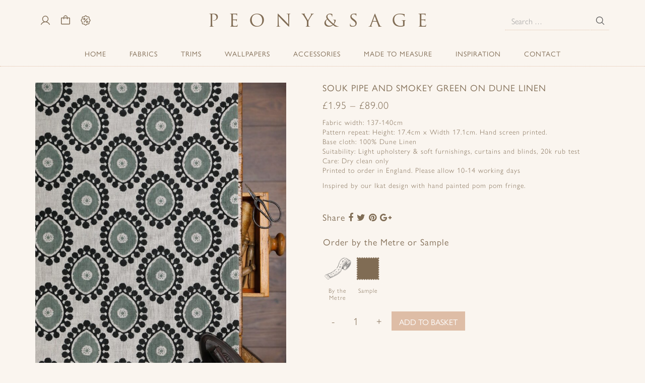

--- FILE ---
content_type: text/html; charset=UTF-8
request_url: https://www.peonyandsage.com/product/souk-pipe-and-smokey-green-on-dune-linen/
body_size: 20805
content:
<!doctype html>
<!--[if lt IE 7]> <html class="no-js lt-ie9 lt-ie8 lt-ie7" lang="en-GB"> <![endif]-->
<!--[if IE 7]>    <html class="no-js lt-ie9 lt-ie8" lang="en-GB"> <![endif]-->
<!--[if IE 8]>    <html class="no-js lt-ie9" lang="en-GB"> <![endif]-->
<!--[if gt IE 8]><!-->
<html class="no-js" lang="en-GB"> <!--<![endif]-->

<head>
	<meta charset="UTF-8" />
	<meta http-equiv="X-UA-Compatible" content="IE=edge,chrome=1">

	<title>Souk Pipe and Smokey Green on Dune Linen - Peony &amp; Sage</title>
	<meta http-equiv="cleartype" content="on">
	<meta name="viewport" content="width=device-width, initial-scale=1">

	<!-- Icons -->
	<meta name="msapplication-square70x70logo" content="https://www.peonyandsage.com/wp-content/themes/peonyandsage3/images/icons/smalltile.png" />
	<meta name="msapplication-square150x150logo" content="https://www.peonyandsage.com/wp-content/themes/peonyandsage3/images/icons/mediumtile.png" />
	<meta name="msapplication-wide310x150logo" content="https://www.peonyandsage.com/wp-content/themes/peonyandsage3/images/icons/widetile.png" />
	<meta name="msapplication-square310x310logo" content="https://www.peonyandsage.com/wp-content/themes/peonyandsage3/images/icons/largetile.png" />
	<link rel="shortcut icon" href="https://www.peonyandsage.com/wp-content/themes/peonyandsage3/images/icons/favicon.ico" type="image/x-icon" />
	<link rel="apple-touch-icon" href="https://www.peonyandsage.com/wp-content/themes/peonyandsage3/images/icons/apple-touch-icon.png" />
	<link rel="apple-touch-icon" sizes="57x57" href="https://www.peonyandsage.com/wp-content/themes/peonyandsage3/images/icons/apple-touch-icon-57x57.png" />
	<link rel="apple-touch-icon" sizes="72x72" href="https://www.peonyandsage.com/wp-content/themes/peonyandsage3/images/icons/apple-touch-icon-72x72.png" />
	<link rel="apple-touch-icon" sizes="114x114" href="https://www.peonyandsage.com/wp-content/themes/peonyandsage3/images/icons/apple-touch-icon-114x114.png" />
	<link rel="apple-touch-icon" sizes="144x144" href="https://www.peonyandsage.com/wp-content/themes/peonyandsage3/images/icons/apple-touch-icon-144x144.png" />
	<link rel="apple-touch-icon" sizes="57x57" href="https://www.peonyandsage.com/wp-content/themes/peonyandsage3/images/icons/apple-touch-icon-60x60.png" />
	<link rel="apple-touch-icon" sizes="72x72" href="https://www.peonyandsage.com/wp-content/themes/peonyandsage3/images/icons/apple-touch-icon-120x120.png" />
	<link rel="apple-touch-icon" sizes="114x114" href="https://www.peonyandsage.com/wp-content/themes/peonyandsage3/images/icons/apple-touch-icon-76x76.png" />
	<link rel="apple-touch-icon" sizes="144x144" href="https://www.peonyandsage.com/wp-content/themes/peonyandsage3/images/icons/apple-touch-icon-152x152.png" />


	<link rel="profile" href="http://gmpg.org/xfn/11" />
	<link rel="pingback" href="https://www.peonyandsage.com/xmlrpc.php" />

	<meta name='robots' content='index, follow, max-image-preview:large, max-snippet:-1, max-video-preview:-1' />

	<!-- This site is optimized with the Yoast SEO plugin v26.6 - https://yoast.com/wordpress/plugins/seo/ -->
	<link rel="canonical" href="https://www.peonyandsage.com/product/souk-pipe-and-smokey-green-on-dune-linen/" />
	<meta property="og:locale" content="en_GB" />
	<meta property="og:type" content="article" />
	<meta property="og:title" content="Souk Pipe and Smokey Green on Dune Linen - Peony &amp; Sage" />
	<meta property="og:description" content="Fabric width: 137-140cm Pattern repeat: Height: 17.4cm x Width 17.1cm. Hand screen printed. Base cloth: 100% Dune Linen Suitability: Light upholstery &amp; soft furnishings, curtains and blinds, 20k rub test Care: Dry clean only Printed to order in England. Please allow 10-14 working days  Inspired by our Ikat design with hand painted pom pom fringe.  &nbsp;" />
	<meta property="og:url" content="https://www.peonyandsage.com/product/souk-pipe-and-smokey-green-on-dune-linen/" />
	<meta property="og:site_name" content="Peony &amp; Sage" />
	<meta property="article:publisher" content="https://www.facebook.com/pages/Peonyandsage/176792252357446" />
	<meta property="article:modified_time" content="2024-11-26T10:13:01+00:00" />
	<meta property="og:image" content="https://www.peonyandsage.com/wp-content/uploads/2023/09/Souk-Pipe-and-Smokey-Green.jpg" />
	<meta property="og:image:width" content="1200" />
	<meta property="og:image:height" content="1800" />
	<meta property="og:image:type" content="image/jpeg" />
	<script type="application/ld+json" class="yoast-schema-graph">{"@context":"https://schema.org","@graph":[{"@type":"WebPage","@id":"https://www.peonyandsage.com/product/souk-pipe-and-smokey-green-on-dune-linen/","url":"https://www.peonyandsage.com/product/souk-pipe-and-smokey-green-on-dune-linen/","name":"Souk Pipe and Smokey Green on Dune Linen - Peony &amp; Sage","isPartOf":{"@id":"https://www.peonyandsage.com/#website"},"primaryImageOfPage":{"@id":"https://www.peonyandsage.com/product/souk-pipe-and-smokey-green-on-dune-linen/#primaryimage"},"image":{"@id":"https://www.peonyandsage.com/product/souk-pipe-and-smokey-green-on-dune-linen/#primaryimage"},"thumbnailUrl":"https://www.peonyandsage.com/wp-content/uploads/2023/09/Souk-Pipe-and-Smokey-Green.jpg","datePublished":"2023-09-29T13:25:00+00:00","dateModified":"2024-11-26T10:13:01+00:00","breadcrumb":{"@id":"https://www.peonyandsage.com/product/souk-pipe-and-smokey-green-on-dune-linen/#breadcrumb"},"inLanguage":"en-GB","potentialAction":[{"@type":"ReadAction","target":["https://www.peonyandsage.com/product/souk-pipe-and-smokey-green-on-dune-linen/"]}]},{"@type":"ImageObject","inLanguage":"en-GB","@id":"https://www.peonyandsage.com/product/souk-pipe-and-smokey-green-on-dune-linen/#primaryimage","url":"https://www.peonyandsage.com/wp-content/uploads/2023/09/Souk-Pipe-and-Smokey-Green.jpg","contentUrl":"https://www.peonyandsage.com/wp-content/uploads/2023/09/Souk-Pipe-and-Smokey-Green.jpg","width":1200,"height":1800},{"@type":"BreadcrumbList","@id":"https://www.peonyandsage.com/product/souk-pipe-and-smokey-green-on-dune-linen/#breadcrumb","itemListElement":[{"@type":"ListItem","position":1,"name":"Shop","item":"https://www.peonyandsage.com/shop/"},{"@type":"ListItem","position":2,"name":"Souk Pipe and Smokey Green on Dune Linen"}]},{"@type":"WebSite","@id":"https://www.peonyandsage.com/#website","url":"https://www.peonyandsage.com/","name":"Peony &amp; Sage","description":"","publisher":{"@id":"https://www.peonyandsage.com/#organization"},"potentialAction":[{"@type":"SearchAction","target":{"@type":"EntryPoint","urlTemplate":"https://www.peonyandsage.com/?s={search_term_string}"},"query-input":{"@type":"PropertyValueSpecification","valueRequired":true,"valueName":"search_term_string"}}],"inLanguage":"en-GB"},{"@type":"Organization","@id":"https://www.peonyandsage.com/#organization","name":"Peony & Sage","url":"https://www.peonyandsage.com/","logo":{"@type":"ImageObject","inLanguage":"en-GB","@id":"https://www.peonyandsage.com/#/schema/logo/image/","url":"https://www.peonyandsage.com/wp-content/uploads/2016/10/logo.png","contentUrl":"https://www.peonyandsage.com/wp-content/uploads/2016/10/logo.png","width":896,"height":41,"caption":"Peony & Sage"},"image":{"@id":"https://www.peonyandsage.com/#/schema/logo/image/"},"sameAs":["https://www.facebook.com/pages/Peonyandsage/176792252357446","https://x.com/PeonyandSage","https://www.instagram.com/peonyandsage/","http://pinterest.com/peonyandsage/"]}]}</script>
	<!-- / Yoast SEO plugin. -->


<link rel='dns-prefetch' href='//capi-automation.s3.us-east-2.amazonaws.com' />
<link rel='dns-prefetch' href='//use.typekit.net' />
<link rel="alternate" type="application/rss+xml" title="Peony &amp; Sage &raquo; Feed" href="https://www.peonyandsage.com/feed/" />
<link rel="alternate" type="application/rss+xml" title="Peony &amp; Sage &raquo; Comments Feed" href="https://www.peonyandsage.com/comments/feed/" />
<link rel="alternate" title="oEmbed (JSON)" type="application/json+oembed" href="https://www.peonyandsage.com/wp-json/oembed/1.0/embed?url=https%3A%2F%2Fwww.peonyandsage.com%2Fproduct%2Fsouk-pipe-and-smokey-green-on-dune-linen%2F" />
<link rel="alternate" title="oEmbed (XML)" type="text/xml+oembed" href="https://www.peonyandsage.com/wp-json/oembed/1.0/embed?url=https%3A%2F%2Fwww.peonyandsage.com%2Fproduct%2Fsouk-pipe-and-smokey-green-on-dune-linen%2F&#038;format=xml" />
<style id='wp-img-auto-sizes-contain-inline-css' type='text/css'>
img:is([sizes=auto i],[sizes^="auto," i]){contain-intrinsic-size:3000px 1500px}
/*# sourceURL=wp-img-auto-sizes-contain-inline-css */
</style>
<link rel='stylesheet' id='sbi_styles-css' href='https://www.peonyandsage.com/wp-content/plugins/instagram-feed/css/legacy/sbi-styles.min.css?ver=6.10.0' type='text/css' media='all' />
<link rel='stylesheet' id='wp-block-library-css' href='https://www.peonyandsage.com/wp-includes/css/dist/block-library/style.min.css?ver=6.9' type='text/css' media='all' />
<style id='classic-theme-styles-inline-css' type='text/css'>
/*! This file is auto-generated */
.wp-block-button__link{color:#fff;background-color:#32373c;border-radius:9999px;box-shadow:none;text-decoration:none;padding:calc(.667em + 2px) calc(1.333em + 2px);font-size:1.125em}.wp-block-file__button{background:#32373c;color:#fff;text-decoration:none}
/*# sourceURL=/wp-includes/css/classic-themes.min.css */
</style>
<style id='global-styles-inline-css' type='text/css'>
:root{--wp--preset--aspect-ratio--square: 1;--wp--preset--aspect-ratio--4-3: 4/3;--wp--preset--aspect-ratio--3-4: 3/4;--wp--preset--aspect-ratio--3-2: 3/2;--wp--preset--aspect-ratio--2-3: 2/3;--wp--preset--aspect-ratio--16-9: 16/9;--wp--preset--aspect-ratio--9-16: 9/16;--wp--preset--color--black: #000000;--wp--preset--color--cyan-bluish-gray: #abb8c3;--wp--preset--color--white: #ffffff;--wp--preset--color--pale-pink: #f78da7;--wp--preset--color--vivid-red: #cf2e2e;--wp--preset--color--luminous-vivid-orange: #ff6900;--wp--preset--color--luminous-vivid-amber: #fcb900;--wp--preset--color--light-green-cyan: #7bdcb5;--wp--preset--color--vivid-green-cyan: #00d084;--wp--preset--color--pale-cyan-blue: #8ed1fc;--wp--preset--color--vivid-cyan-blue: #0693e3;--wp--preset--color--vivid-purple: #9b51e0;--wp--preset--gradient--vivid-cyan-blue-to-vivid-purple: linear-gradient(135deg,rgb(6,147,227) 0%,rgb(155,81,224) 100%);--wp--preset--gradient--light-green-cyan-to-vivid-green-cyan: linear-gradient(135deg,rgb(122,220,180) 0%,rgb(0,208,130) 100%);--wp--preset--gradient--luminous-vivid-amber-to-luminous-vivid-orange: linear-gradient(135deg,rgb(252,185,0) 0%,rgb(255,105,0) 100%);--wp--preset--gradient--luminous-vivid-orange-to-vivid-red: linear-gradient(135deg,rgb(255,105,0) 0%,rgb(207,46,46) 100%);--wp--preset--gradient--very-light-gray-to-cyan-bluish-gray: linear-gradient(135deg,rgb(238,238,238) 0%,rgb(169,184,195) 100%);--wp--preset--gradient--cool-to-warm-spectrum: linear-gradient(135deg,rgb(74,234,220) 0%,rgb(151,120,209) 20%,rgb(207,42,186) 40%,rgb(238,44,130) 60%,rgb(251,105,98) 80%,rgb(254,248,76) 100%);--wp--preset--gradient--blush-light-purple: linear-gradient(135deg,rgb(255,206,236) 0%,rgb(152,150,240) 100%);--wp--preset--gradient--blush-bordeaux: linear-gradient(135deg,rgb(254,205,165) 0%,rgb(254,45,45) 50%,rgb(107,0,62) 100%);--wp--preset--gradient--luminous-dusk: linear-gradient(135deg,rgb(255,203,112) 0%,rgb(199,81,192) 50%,rgb(65,88,208) 100%);--wp--preset--gradient--pale-ocean: linear-gradient(135deg,rgb(255,245,203) 0%,rgb(182,227,212) 50%,rgb(51,167,181) 100%);--wp--preset--gradient--electric-grass: linear-gradient(135deg,rgb(202,248,128) 0%,rgb(113,206,126) 100%);--wp--preset--gradient--midnight: linear-gradient(135deg,rgb(2,3,129) 0%,rgb(40,116,252) 100%);--wp--preset--font-size--small: 13px;--wp--preset--font-size--medium: 20px;--wp--preset--font-size--large: 36px;--wp--preset--font-size--x-large: 42px;--wp--preset--spacing--20: 0.44rem;--wp--preset--spacing--30: 0.67rem;--wp--preset--spacing--40: 1rem;--wp--preset--spacing--50: 1.5rem;--wp--preset--spacing--60: 2.25rem;--wp--preset--spacing--70: 3.38rem;--wp--preset--spacing--80: 5.06rem;--wp--preset--shadow--natural: 6px 6px 9px rgba(0, 0, 0, 0.2);--wp--preset--shadow--deep: 12px 12px 50px rgba(0, 0, 0, 0.4);--wp--preset--shadow--sharp: 6px 6px 0px rgba(0, 0, 0, 0.2);--wp--preset--shadow--outlined: 6px 6px 0px -3px rgb(255, 255, 255), 6px 6px rgb(0, 0, 0);--wp--preset--shadow--crisp: 6px 6px 0px rgb(0, 0, 0);}:where(.is-layout-flex){gap: 0.5em;}:where(.is-layout-grid){gap: 0.5em;}body .is-layout-flex{display: flex;}.is-layout-flex{flex-wrap: wrap;align-items: center;}.is-layout-flex > :is(*, div){margin: 0;}body .is-layout-grid{display: grid;}.is-layout-grid > :is(*, div){margin: 0;}:where(.wp-block-columns.is-layout-flex){gap: 2em;}:where(.wp-block-columns.is-layout-grid){gap: 2em;}:where(.wp-block-post-template.is-layout-flex){gap: 1.25em;}:where(.wp-block-post-template.is-layout-grid){gap: 1.25em;}.has-black-color{color: var(--wp--preset--color--black) !important;}.has-cyan-bluish-gray-color{color: var(--wp--preset--color--cyan-bluish-gray) !important;}.has-white-color{color: var(--wp--preset--color--white) !important;}.has-pale-pink-color{color: var(--wp--preset--color--pale-pink) !important;}.has-vivid-red-color{color: var(--wp--preset--color--vivid-red) !important;}.has-luminous-vivid-orange-color{color: var(--wp--preset--color--luminous-vivid-orange) !important;}.has-luminous-vivid-amber-color{color: var(--wp--preset--color--luminous-vivid-amber) !important;}.has-light-green-cyan-color{color: var(--wp--preset--color--light-green-cyan) !important;}.has-vivid-green-cyan-color{color: var(--wp--preset--color--vivid-green-cyan) !important;}.has-pale-cyan-blue-color{color: var(--wp--preset--color--pale-cyan-blue) !important;}.has-vivid-cyan-blue-color{color: var(--wp--preset--color--vivid-cyan-blue) !important;}.has-vivid-purple-color{color: var(--wp--preset--color--vivid-purple) !important;}.has-black-background-color{background-color: var(--wp--preset--color--black) !important;}.has-cyan-bluish-gray-background-color{background-color: var(--wp--preset--color--cyan-bluish-gray) !important;}.has-white-background-color{background-color: var(--wp--preset--color--white) !important;}.has-pale-pink-background-color{background-color: var(--wp--preset--color--pale-pink) !important;}.has-vivid-red-background-color{background-color: var(--wp--preset--color--vivid-red) !important;}.has-luminous-vivid-orange-background-color{background-color: var(--wp--preset--color--luminous-vivid-orange) !important;}.has-luminous-vivid-amber-background-color{background-color: var(--wp--preset--color--luminous-vivid-amber) !important;}.has-light-green-cyan-background-color{background-color: var(--wp--preset--color--light-green-cyan) !important;}.has-vivid-green-cyan-background-color{background-color: var(--wp--preset--color--vivid-green-cyan) !important;}.has-pale-cyan-blue-background-color{background-color: var(--wp--preset--color--pale-cyan-blue) !important;}.has-vivid-cyan-blue-background-color{background-color: var(--wp--preset--color--vivid-cyan-blue) !important;}.has-vivid-purple-background-color{background-color: var(--wp--preset--color--vivid-purple) !important;}.has-black-border-color{border-color: var(--wp--preset--color--black) !important;}.has-cyan-bluish-gray-border-color{border-color: var(--wp--preset--color--cyan-bluish-gray) !important;}.has-white-border-color{border-color: var(--wp--preset--color--white) !important;}.has-pale-pink-border-color{border-color: var(--wp--preset--color--pale-pink) !important;}.has-vivid-red-border-color{border-color: var(--wp--preset--color--vivid-red) !important;}.has-luminous-vivid-orange-border-color{border-color: var(--wp--preset--color--luminous-vivid-orange) !important;}.has-luminous-vivid-amber-border-color{border-color: var(--wp--preset--color--luminous-vivid-amber) !important;}.has-light-green-cyan-border-color{border-color: var(--wp--preset--color--light-green-cyan) !important;}.has-vivid-green-cyan-border-color{border-color: var(--wp--preset--color--vivid-green-cyan) !important;}.has-pale-cyan-blue-border-color{border-color: var(--wp--preset--color--pale-cyan-blue) !important;}.has-vivid-cyan-blue-border-color{border-color: var(--wp--preset--color--vivid-cyan-blue) !important;}.has-vivid-purple-border-color{border-color: var(--wp--preset--color--vivid-purple) !important;}.has-vivid-cyan-blue-to-vivid-purple-gradient-background{background: var(--wp--preset--gradient--vivid-cyan-blue-to-vivid-purple) !important;}.has-light-green-cyan-to-vivid-green-cyan-gradient-background{background: var(--wp--preset--gradient--light-green-cyan-to-vivid-green-cyan) !important;}.has-luminous-vivid-amber-to-luminous-vivid-orange-gradient-background{background: var(--wp--preset--gradient--luminous-vivid-amber-to-luminous-vivid-orange) !important;}.has-luminous-vivid-orange-to-vivid-red-gradient-background{background: var(--wp--preset--gradient--luminous-vivid-orange-to-vivid-red) !important;}.has-very-light-gray-to-cyan-bluish-gray-gradient-background{background: var(--wp--preset--gradient--very-light-gray-to-cyan-bluish-gray) !important;}.has-cool-to-warm-spectrum-gradient-background{background: var(--wp--preset--gradient--cool-to-warm-spectrum) !important;}.has-blush-light-purple-gradient-background{background: var(--wp--preset--gradient--blush-light-purple) !important;}.has-blush-bordeaux-gradient-background{background: var(--wp--preset--gradient--blush-bordeaux) !important;}.has-luminous-dusk-gradient-background{background: var(--wp--preset--gradient--luminous-dusk) !important;}.has-pale-ocean-gradient-background{background: var(--wp--preset--gradient--pale-ocean) !important;}.has-electric-grass-gradient-background{background: var(--wp--preset--gradient--electric-grass) !important;}.has-midnight-gradient-background{background: var(--wp--preset--gradient--midnight) !important;}.has-small-font-size{font-size: var(--wp--preset--font-size--small) !important;}.has-medium-font-size{font-size: var(--wp--preset--font-size--medium) !important;}.has-large-font-size{font-size: var(--wp--preset--font-size--large) !important;}.has-x-large-font-size{font-size: var(--wp--preset--font-size--x-large) !important;}
:where(.wp-block-post-template.is-layout-flex){gap: 1.25em;}:where(.wp-block-post-template.is-layout-grid){gap: 1.25em;}
:where(.wp-block-term-template.is-layout-flex){gap: 1.25em;}:where(.wp-block-term-template.is-layout-grid){gap: 1.25em;}
:where(.wp-block-columns.is-layout-flex){gap: 2em;}:where(.wp-block-columns.is-layout-grid){gap: 2em;}
:root :where(.wp-block-pullquote){font-size: 1.5em;line-height: 1.6;}
/*# sourceURL=global-styles-inline-css */
</style>
<link rel='stylesheet' id='contact-form-7-css' href='https://www.peonyandsage.com/wp-content/plugins/contact-form-7/includes/css/styles.css?ver=6.1.4' type='text/css' media='all' />
<link rel='stylesheet' id='woocommerce-layout-css' href='https://www.peonyandsage.com/wp-content/plugins/woocommerce/assets/css/woocommerce-layout.css?ver=10.4.3' type='text/css' media='all' />
<link rel='stylesheet' id='woocommerce-smallscreen-css' href='https://www.peonyandsage.com/wp-content/plugins/woocommerce/assets/css/woocommerce-smallscreen.css?ver=10.4.3' type='text/css' media='only screen and (max-width: 768px)' />
<link rel='stylesheet' id='woocommerce-general-css' href='https://www.peonyandsage.com/wp-content/plugins/woocommerce/assets/css/woocommerce.css?ver=10.4.3' type='text/css' media='all' />
<style id='woocommerce-inline-inline-css' type='text/css'>
.woocommerce form .form-row .required { visibility: visible; }
/*# sourceURL=woocommerce-inline-inline-css */
</style>
<link rel='stylesheet' id='dashicons-css' href='https://www.peonyandsage.com/wp-includes/css/dashicons.min.css?ver=6.9' type='text/css' media='all' />
<link rel='stylesheet' id='cfvsw_swatches_product-css' href='https://www.peonyandsage.com/wp-content/plugins/variation-swatches-woo/assets/css/swatches.css?ver=1.0.13' type='text/css' media='all' />
<style id='cfvsw_swatches_product-inline-css' type='text/css'>
.cfvsw-tooltip{background:#ffffff;color:#ffffff;} .cfvsw-tooltip:before{background:#ffffff;}:root {--cfvsw-swatches-font-size: 12px;--cfvsw-swatches-border-color: #d1ad70;--cfvsw-swatches-border-color-hover: #d1ad7080;--cfvsw-swatches-border-width: 2px;--cfvsw-swatches-label-font-size: 20px;--cfvsw-swatches-tooltip-font-size: 12px;}
/*# sourceURL=cfvsw_swatches_product-inline-css */
</style>
<link rel='stylesheet' id='fontawesome-css' href='https://www.peonyandsage.com/wp-content/themes/peonyandsage3/css/font-awesome.min.css' type='text/css' media='all' />
<link rel='stylesheet' id='theme-css' href='https://www.peonyandsage.com/wp-content/uploads/wp-less/peonyandsage3/less/style-40df740350.css' type='text/css' media='all' />
<link rel='stylesheet' id='typekit-css' href='https://use.typekit.net/nfs5pks.css' type='text/css' media='all' />
<link rel='stylesheet' id='slick-css' href='https://www.peonyandsage.com/wp-content/themes/peonyandsage3/lib/slick/slick.css?ver=1.4.1' type='text/css' media='all' />
<link rel='stylesheet' id='fancybox-css' href='https://www.peonyandsage.com/wp-content/themes/peonyandsage3/lib/fancybox/jquery.fancybox.min.css?ver=3.3.5' type='text/css' media='all' />
<link rel='stylesheet' id='wqpmb-style-css' href='https://www.peonyandsage.com/wp-content/plugins/wc-quantity-plus-minus-button/assets/css/style.css?ver=1.0.0' type='text/css' media='all' />
<script type="text/template" id="tmpl-variation-template">
	<div class="woocommerce-variation-description">{{{ data.variation.variation_description }}}</div>
	<div class="woocommerce-variation-price">{{{ data.variation.price_html }}}</div>
	<div class="woocommerce-variation-availability">{{{ data.variation.availability_html }}}</div>
</script>
<script type="text/template" id="tmpl-unavailable-variation-template">
	<p role="alert">Sorry, this product is unavailable. Please choose a different combination.</p>
</script>
<script type="text/javascript" src="https://www.peonyandsage.com/wp-includes/js/jquery/jquery.min.js?ver=3.7.1" id="jquery-core-js"></script>
<script type="text/javascript" src="https://www.peonyandsage.com/wp-includes/js/jquery/jquery-migrate.min.js?ver=3.4.1" id="jquery-migrate-js"></script>
<script type="text/javascript" src="https://www.peonyandsage.com/wp-content/plugins/woocommerce/assets/js/jquery-blockui/jquery.blockUI.min.js?ver=2.7.0-wc.10.4.3" id="wc-jquery-blockui-js" data-wp-strategy="defer"></script>
<script type="text/javascript" id="wc-add-to-cart-js-extra">
/* <![CDATA[ */
var wc_add_to_cart_params = {"ajax_url":"/wp-admin/admin-ajax.php","wc_ajax_url":"/?wc-ajax=%%endpoint%%","i18n_view_cart":"View basket","cart_url":"https://www.peonyandsage.com/cart/","is_cart":"","cart_redirect_after_add":"no"};
//# sourceURL=wc-add-to-cart-js-extra
/* ]]> */
</script>
<script type="text/javascript" src="https://www.peonyandsage.com/wp-content/plugins/woocommerce/assets/js/frontend/add-to-cart.min.js?ver=10.4.3" id="wc-add-to-cart-js" defer="defer" data-wp-strategy="defer"></script>
<script type="text/javascript" id="wc-single-product-js-extra">
/* <![CDATA[ */
var wc_single_product_params = {"i18n_required_rating_text":"Please select a rating","i18n_rating_options":["1 of 5 stars","2 of 5 stars","3 of 5 stars","4 of 5 stars","5 of 5 stars"],"i18n_product_gallery_trigger_text":"View full-screen image gallery","review_rating_required":"yes","flexslider":{"rtl":false,"animation":"slide","smoothHeight":true,"directionNav":false,"controlNav":"thumbnails","slideshow":false,"animationSpeed":500,"animationLoop":false,"allowOneSlide":false},"zoom_enabled":"","zoom_options":[],"photoswipe_enabled":"","photoswipe_options":{"shareEl":false,"closeOnScroll":false,"history":false,"hideAnimationDuration":0,"showAnimationDuration":0},"flexslider_enabled":""};
//# sourceURL=wc-single-product-js-extra
/* ]]> */
</script>
<script type="text/javascript" src="https://www.peonyandsage.com/wp-content/plugins/woocommerce/assets/js/frontend/single-product.min.js?ver=10.4.3" id="wc-single-product-js" defer="defer" data-wp-strategy="defer"></script>
<script type="text/javascript" src="https://www.peonyandsage.com/wp-content/plugins/woocommerce/assets/js/js-cookie/js.cookie.min.js?ver=2.1.4-wc.10.4.3" id="wc-js-cookie-js" defer="defer" data-wp-strategy="defer"></script>
<script type="text/javascript" id="woocommerce-js-extra">
/* <![CDATA[ */
var woocommerce_params = {"ajax_url":"/wp-admin/admin-ajax.php","wc_ajax_url":"/?wc-ajax=%%endpoint%%","i18n_password_show":"Show password","i18n_password_hide":"Hide password"};
//# sourceURL=woocommerce-js-extra
/* ]]> */
</script>
<script type="text/javascript" src="https://www.peonyandsage.com/wp-content/plugins/woocommerce/assets/js/frontend/woocommerce.min.js?ver=10.4.3" id="woocommerce-js" defer="defer" data-wp-strategy="defer"></script>
<script type="text/javascript" src="https://www.peonyandsage.com/wp-includes/js/underscore.min.js?ver=1.13.7" id="underscore-js"></script>
<script type="text/javascript" id="wp-util-js-extra">
/* <![CDATA[ */
var _wpUtilSettings = {"ajax":{"url":"/wp-admin/admin-ajax.php"}};
//# sourceURL=wp-util-js-extra
/* ]]> */
</script>
<script type="text/javascript" src="https://www.peonyandsage.com/wp-includes/js/wp-util.min.js?ver=6.9" id="wp-util-js"></script>
<script type="text/javascript" src="https://www.peonyandsage.com/wp-content/themes/peonyandsage3/js/modernizr.2.8.3min.js?ver=2.8.3" id="modernizr-js"></script>
<script type="text/javascript" src="https://www.peonyandsage.com/wp-content/themes/peonyandsage3/js/respond.1.4.2.min.js?ver=1.4.2" id="respondjs-js"></script>
		<script>
			window.wc_ga_pro = {};

			window.wc_ga_pro.ajax_url = 'https://www.peonyandsage.com/wp-admin/admin-ajax.php';

			window.wc_ga_pro.available_gateways = {"ppcp-gateway":"PayPal","access_worldpay_hpp":"Worldpay"};

			// interpolate json by replacing placeholders with variables (only used by UA tracking)
			window.wc_ga_pro.interpolate_json = function( object, variables ) {

				if ( ! variables ) {
					return object;
				}

				let j = JSON.stringify( object );

				for ( let k in variables ) {
					j = j.split( '{$' + k + '}' ).join( variables[ k ] );
				}

				return JSON.parse( j );
			};

			// return the title for a payment gateway
			window.wc_ga_pro.get_payment_method_title = function( payment_method ) {
				return window.wc_ga_pro.available_gateways[ payment_method ] || payment_method;
			};

			// check if an email is valid
			window.wc_ga_pro.is_valid_email = function( email ) {
				return /[^\s@]+@[^\s@]+\.[^\s@]+/.test( email );
			};
		</script>
				<!-- Google tag (gtag.js) -->
		<script async src='https://www.googletagmanager.com/gtag/js?id=G-8SY728YZNR&l=dataLayer'></script>
		<script >

			window.dataLayer = window.dataLayer || [];

			function gtag() {
				dataLayer.push(arguments);
			}

			gtag('js', new Date());

			gtag('config', 'G-8SY728YZNR', {"cookie_domain":"auto"});

			gtag('consent', 'default', {"analytics_storage":"denied","ad_storage":"denied","ad_user_data":"denied","ad_personalization":"denied","region":["AT","BE","BG","HR","CY","CZ","DK","EE","FI","FR","DE","GR","HU","IS","IE","IT","LV","LI","LT","LU","MT","NL","NO","PL","PT","RO","SK","SI","ES","SE","GB","CH"]});(function($) {
	$(function () {

		const consentMap = {
			statistics: [ 'analytics_storage' ],
			marketing: [ 'ad_storage', 'ad_user_data', 'ad_personalization' ]
		};

		// eslint-disable-next-line camelcase -- `wp_has_consent` is defined by the WP Consent API plugin.
		if ( typeof window.wp_has_consent === 'function' ) {
			console.log('has consent');

			// eslint-disable-next-line camelcase -- `wp_consent_type` is defined by the WP Consent API plugin.
			if ( window.wp_consent_type === undefined ) {
				window.wp_consent_type = 'optin';
			}

			const consentState = {};

			for ( const [ category, types ] of Object.entries( consentMap ) ) {
				// eslint-disable-next-line camelcase, no-undef -- `consent_api_get_cookie`, `constent_api` is defined by the WP Consent API plugin.
				if ( consent_api_get_cookie( window.consent_api.cookie_prefix + '_' + category ) !== '' ) {
					// eslint-disable-next-line camelcase, no-undef -- `wp_has_consent` is defined by the WP Consent API plugin.
					const hasConsent = wp_has_consent( category ) ? 'granted' : 'denied';

					types.forEach( ( type ) => {
						consentState[ type ] = hasConsent;
					} );
				}
			}

			if ( Object.keys( consentState ).length > 0 ) {
				gtag( 'consent', 'update', consentState );
			}
		}

		document.addEventListener( 'wp_listen_for_consent_change', ( event ) => {
			const consentUpdate = {};
			const types = consentMap[ Object.keys( event.detail )[ 0 ] ];
			const state = Object.values( event.detail )[ 0 ] === 'allow' ? 'granted' : 'denied';

			if ( types === undefined ) {
				return
			}

			types.forEach( ( type ) => {
				consentUpdate[ type ] = state;
			} );

			if ( Object.keys( consentUpdate ).length > 0 ) {
				gtag( 'consent', 'update', consentUpdate );
			}
		} );
	});
})(jQuery);
			
			(function() {

				const event = document.createEvent('Event');

				event.initEvent( 'wc_google_analytics_pro_gtag_loaded', true, true );

				document.dispatchEvent( event );
			})();
		</script>
		<link rel="https://api.w.org/" href="https://www.peonyandsage.com/wp-json/" /><link rel="alternate" title="JSON" type="application/json" href="https://www.peonyandsage.com/wp-json/wp/v2/product/68472" /><link rel="EditURI" type="application/rsd+xml" title="RSD" href="https://www.peonyandsage.com/xmlrpc.php?rsd" />
<meta name="generator" content="WordPress 6.9" />
<meta name="generator" content="WooCommerce 10.4.3" />
<link rel='shortlink' href='https://www.peonyandsage.com/?p=68472' />
<style type='text/css' id='wqpmb_internal_css'>.qib-button-wrapper button.qib-button{
background-color: #ffffff !important;
border-color: #ffffff !important;
color: #d2ad70 !important;
}
.qib-button-wrapper button.qib-button:hover{
background-color: #ffffff !important;
border-color: #ffffff !important;
color: #808080 !important;
}
.qib-button-wrapper .quantity input.input-text.qty.text{
background-color: #ffffff !important;
border-color: #ffffff !important;
color: #d2ad70 !important;
}
</style>
    	<script
		type="text/javascript"
		async defer
		src="//assets.pinterest.com/js/pinit.js"
		data-pin-hover="true"
		data-pin-round="true"
		data-pin-tall="true"
		data-pin-custom="true"
	></script>
	<style>
		body span[data-pin-log="button_pinit_floating"] {
			background: url([data-uri]) !important;
		}					
	</style>	<noscript><style>.woocommerce-product-gallery{ opacity: 1 !important; }</style></noscript>
	<meta name="generator" content="Elementor 3.34.0; features: e_font_icon_svg, additional_custom_breakpoints; settings: css_print_method-external, google_font-enabled, font_display-swap">
			<script  type="text/javascript">
				!function(f,b,e,v,n,t,s){if(f.fbq)return;n=f.fbq=function(){n.callMethod?
					n.callMethod.apply(n,arguments):n.queue.push(arguments)};if(!f._fbq)f._fbq=n;
					n.push=n;n.loaded=!0;n.version='2.0';n.queue=[];t=b.createElement(e);t.async=!0;
					t.src=v;s=b.getElementsByTagName(e)[0];s.parentNode.insertBefore(t,s)}(window,
					document,'script','https://connect.facebook.net/en_US/fbevents.js');
			</script>
			<!-- WooCommerce Facebook Integration Begin -->
			<script  type="text/javascript">

				fbq('init', '528284781375213', {}, {
    "agent": "woocommerce_2-10.4.3-3.5.15"
});

				document.addEventListener( 'DOMContentLoaded', function() {
					// Insert placeholder for events injected when a product is added to the cart through AJAX.
					document.body.insertAdjacentHTML( 'beforeend', '<div class=\"wc-facebook-pixel-event-placeholder\"></div>' );
				}, false );

			</script>
			<!-- WooCommerce Facebook Integration End -->
						<style>
				.e-con.e-parent:nth-of-type(n+4):not(.e-lazyloaded):not(.e-no-lazyload),
				.e-con.e-parent:nth-of-type(n+4):not(.e-lazyloaded):not(.e-no-lazyload) * {
					background-image: none !important;
				}
				@media screen and (max-height: 1024px) {
					.e-con.e-parent:nth-of-type(n+3):not(.e-lazyloaded):not(.e-no-lazyload),
					.e-con.e-parent:nth-of-type(n+3):not(.e-lazyloaded):not(.e-no-lazyload) * {
						background-image: none !important;
					}
				}
				@media screen and (max-height: 640px) {
					.e-con.e-parent:nth-of-type(n+2):not(.e-lazyloaded):not(.e-no-lazyload),
					.e-con.e-parent:nth-of-type(n+2):not(.e-lazyloaded):not(.e-no-lazyload) * {
						background-image: none !important;
					}
				}
			</style>
			<script>jQuery(document).ready(function($) {
  $('.cfvsw-swatches-container[swatches-attr="attribute_pa_metre-or-sample"], .cfvsw-swatches-container[swatches-attr="attribute_pa_roll-or-sample"]').each(function() {
    $(this).find('.cfvsw-swatches-option').each(function() {
      var label = $(this).data('title');

      // Remove tooltip-related attributes
      $(this).removeAttr('title').removeAttr('data-tooltip');

      if (!$(this).hasClass('label-inserted')) {
        var swatchInner = $(this).find('.cfvsw-swatch-inner').detach();
        $(this).empty().addClass('label-inserted').append(
          $('<div class="swatch-wrapper"></div>').append(
            swatchInner,
            $('<div class="swatch-label"></div>').text(label)
          )
        );
      }
    });
  });
});
</script><script>jQuery(document).ready(function($) {
    var currentUnitPrice = 0;
    var currentCurrencySymbol = '£';
    var currentUnitLabel = '';
    var currentQuantity = 1;

    function updateTotal() {
        currentQuantity = parseFloat($('input.qty').val()) || 1;

        if (currentUnitPrice) {
            var total = (currentUnitPrice * currentQuantity).toFixed(2);
            $('#live-total-price').html(
                '<span class="woocommerce-Price-amount amount" style="color: #c59c5a; font-weight: 500; font-size: 1.2em; line-height: 1.4;">' +
                currentCurrencySymbol + total +
                '</span>'
            );
        } else {
            $('#live-total-price').html('');
        }

        updateButtonText();
    }

    function updateButtonText() {
        if (currentUnitLabel && currentQuantity > 0) {
            var label = currentUnitLabel;

            // Singularise for quantity = 1
            if (currentQuantity === 1 || currentQuantity === 1.0) {
                if (label === 'samples') label = 'sample';
                else if (label === 'rolls') label = 'roll';
                else if (label === 'metres') label = 'metre';
                else if (label === 'half metres') label = 'half metre';
            }

            $('.single_add_to_cart_button').text(`Add ${currentQuantity} ${label} to basket`);
        } else {
            $('.single_add_to_cart_button').text('Add to basket');
        }
    }

    // Insert total price above quantity box
    var buttonWrapper = $('.qib-button-wrapper, .quantity').first();
    if (buttonWrapper.length && $('#live-total-price').length === 0) {
        $('<p id="live-total-price" style="font-weight: bold; margin-bottom: 10px;"></p>').insertBefore(buttonWrapper);
    }

    // Detect variation
    $('form.variations_form').on('found_variation', function(event, variation) {
        if (variation.display_price !== undefined) {
            currentUnitPrice = parseFloat(variation.display_price);

            var match = variation.price_html.match(/(<span[^>]*class="woocommerce-Price-currencySymbol"[^>]*>.*?<\/span>)/);
            currentCurrencySymbol = match ? match[1] : '£';

            var selectedOption = Object.values(variation.attributes)[0]?.toLowerCase() || '';

            if (selectedOption.includes('half')) {
                currentUnitLabel = 'half metres';
            } else if (selectedOption.includes('metre')) {
                currentUnitLabel = 'metres';
            } else if (selectedOption.includes('sample')) {
                currentUnitLabel = 'samples';
            } else if (selectedOption.includes('roll')) {
                currentUnitLabel = 'rolls';
            } else {
                currentUnitLabel = '';
            }

            updateTotal();

            $('.product .price').hide();
            $('.woocommerce-variation').hide();
        }
    });

    // On variation reset
    $('form.variations_form').on('reset_data', function() {
        $('#live-total-price').html('');
        currentUnitPrice = 0;
        currentUnitLabel = '';
        currentQuantity = 1;
        updateButtonText();
        $('.product .price').show();
        $('.woocommerce-variation').show();
    });

    // On quantity change
    $('form.variations_form').on('input change', 'input.qty', function() {
        updateTotal();
    });

    // Force trigger on load
    setTimeout(function() {
        $('form.variations_form select').trigger('change');
    }, 300);
});
</script>		<style type="text/css" id="wp-custom-css">
			
    .new-badge-style {
        font-family: "raleway";
			
			position: absolute;
			  text-transform: uppercase;
        top: 6px;
        right: 10px;
        background: #faf5ef;
        border-radius: 1px;
        padding: 2px 6px;
        font-size: 12px;
        font-weight: 500;
        color: #808080;
        box-shadow: 0 1px 5px rgba(0, 0, 0, 0.15);
        z-index: 10;
        pointer-events: none;
    }


/* Ensure the product container is positioned relatively */
.woocommerce ul.products li.product,
.woocommerce .woocommerce-product-gallery {
    position: relative;
}



/* Shift New badge left only if Sale badge is present after it */
.woocommerce ul.products li.product .new-badge-style:has(+ .onsale) {
    right: 50px;
}




.cfvsw-swatches-container {
    display: flex;
    flex-flow: wrap;
    padding: 0;
    position: relative;
    box-sizing: border-box;
    grid-gap: 8px;
    width: fit-content;
    padding-bottom: 8px;
}

.woocommerce-variation.single_variation{display:none!important;}


.woocommerce div.product form.cart .button {
 
    margin-top: 4px!important;
}


.woocommerce-page div.product .variations_form .variations .label label {
   
    margin-left: -10px!important;
}


.woocommerce .quantity .qty {
    width: 50px;
    text-align: center;
}

.woocommerce-page input.input-text.qty {
    min-width: 50px;
}

.woocommerce div.product form.cart .reset_variations {
    
    display: none!important;
}

@media (min-width: 769px) {
  .woocommerce-page.single-product #content div.product div.summary {
    width: 50%;
  }

  .woocommerce-page.single-product #content div.product div.images {
    width: 45%;
  }
}


.cfvsw-swatches-container[swatches-attr="attribute_pa_metre-or-sample"] .cfvsw-swatches-option,
.cfvsw-swatches-container[swatches-attr="attribute_pa_roll-or-sample"] .cfvsw-swatches-option {
  width: 60px;
  height: 10px; /* Increased to fit two lines */
  display: flex;
  flex-direction: column;
  align-items: center;
  justify-content: flex-start;
  padding: 0px;
margin-bottom:25px;
  box-sizing: border-box;
  text-align: center;
	
}

.cfvsw-swatches-container[swatches-attr="attribute_pa_metre-or-sample"] .swatch-wrapper,
.cfvsw-swatches-container[swatches-attr="attribute_pa_roll-or-sample"] .swatch-wrapper {
  display: flex;
  flex-direction: column;
  align-items: center;
	
}

.cfvsw-swatches-container[swatches-attr="attribute_pa_metre-or-sample"] .cfvsw-swatch-inner,
.cfvsw-swatches-container[swatches-attr="attribute_pa_roll-or-sample"] .cfvsw-swatch-inner {
  width: 60px;
  height: 60px;
  background-size: cover;
  background-position: center;
  border-radius: 3px;
	
}

.cfvsw-swatches-container[swatches-attr="attribute_pa_metre-or-sample"] .swatch-label,
.cfvsw-swatches-container[swatches-attr="attribute_pa_roll-or-sample"] .swatch-label {
  margin-top: 6px;
  margin-bottom: 5px; /* Add spacing under the label */
  font-size: 12px;
  line-height: 1.2;
  height: 40px;
  white-space: normal;
  word-wrap: break-word;
  overflow: visible;
  display: block;
  width: 100%;
  text-align: center;
}

.cfvsw-label-option, .cfvsw-image-option {
    border: 0px solid #faf5ef;

}


@media (max-width: 768px) {
  #navbar-menu #menu-main-menu > .menu-item a {
    text-transform: uppercase;
  
  }
}
.woocommerce:where(body:not(.woocommerce-uses-block-theme)) ul.products li.product .price {
    color: #806c54!important;
}

.cfvsw-tooltip::before {
  border-right: 1px solid #bebebe !important;
  border-bottom: 1px solid #bebebe !important;
}


.cfvsw-tooltip{background:#fff;
border-color:#dedede;
color:#7c7c7b;}
.cfvsw-tooltip::after {
  content: "";
  position: absolute;
  top: 100%;
  left: 50%;
  transform: translateX(-50%);
  border-width: 6px;
  border-style: solid;
  border-color: #fff transparent transparent transparent; /* white arrow pointing down */
}
_________-------------------------

html, body {
    background: #faf5ef;
}

.site, .site-content, .content-area {
    background: #faf5ef;
}


#footer {
    font-size: 14px;
    position: relative;
    padding-top: 24px;
    margin-top: 32px;
    margin-bottom: 32px;
    border-image-source: url('https://www.peonyandsage.com/wp-content/uploads/2025/12/newborder-2-2806c54-2.png')!important;
    border-image-slice: 80 75 fill;
    border-image-width: 20px;
    border-image-outset: 20px 100px 100px;
    border-image-repeat: repeat;
    color: #fff;
    background-image: url('https://www.peonyandsage.com/wp-content/uploads/2025/12/newborder-2-2806c54-2.png')!important;
    background-size: cover;
    background-position: centre centre;
    background-repeat: no-repeat;
}



body,
body p,
body li,
body span {
    color: #806d55 !important;
}

body a,
body a:visited {
    color: #806d55 !important;
}

body a:hover,
body a:focus,
body a:active {
    color: #806d55 !important;
}
#footer,
#footer p,
#footer a,
#footer li,
#footer span {
    color: #ffffff!important;
}

	

#footer ul.social li a {
    width: 42px;
    height: 42px;
    display: block;
    position: relative;
    background: #806d55!important;
    border-radius: 50%;
}


.woocommerce-page #respond input#submit.alt, .woocommerce-page a.button.alt, .woocommerce-page button.button.alt, .woocommerce-page input.button.alt {
    background-color: #806c54;
}

.qib-button-wrapper button.qib-button {
    background-color: #ffffff !important;
    border-color: #ffffff !important;
    color: #806c54 !important;
}

.qib-button-wrapper .quantity input.input-text.qty.text {
    background-color: #ffffff !important;
    border-color: #ffffff !important;
    color: #806c54 !important;
}

h1.title a,
h1.title a span {
    color: #806c54 !important;
}

h1.title a:hover,
h1.title a:focus,
h1.title a:active {
    color: #806c54 !important;
}

.cfvsw-swatches-container[swatches-attr="attribute_pa_metre-or-sample"] .cfvsw-swatch-inner, .cfvsw-swatches-container[swatches-attr="attribute_pa_roll-or-sample"] .cfvsw-swatch-inner {
    width: 60px;
    height: 60px;
    background-size: cover;
    background-position: center;
    border-radius: 3px;
    background-color: #faf5ef!important;
}


.woocommerce-page div.product .variations_form .variations .label label {
    font-size: 1em;
    margin-bottom: 0;
    color: #806c54;
    font-weight: normal;
    line-height: 36px;
    vertical-align: middle;
}


#content .intro-links .link a::after, #content .blog-links .link a::after {
    content: '';
    background: url('https://stg-peonyandsage-testing.kinsta.cloud/wp-content/themes/peonyandsage3/images/hr-line.png') center center no-repeat;
    position: absolute;
    height: 5px;
    width: 100%;
    left: 0;
    right: 0;
    bottom: -3px;
    display: none!important;
}

.title-over .title,
.title-over .title span {
    color: #faf5ef !important;
}
.qib-button-wrapper button.qib-button {
    background-color: #faf5ef !important;
    border-color: #faf5ef !important;
    color: #806c54 !important;
}



.qib-button-wrapper .quantity input.input-text.qty.text {
    background-color: #faf5ef !important;
    border-color: #faf5ef !important;
    color: #806c54 !important;
}



.woocommerce-page a.button, .woocommerce-page button.button {
    background-color: #debda6;
    color: #fff;
    border-radius: 0;
    border: none;
    padding: 1rem 1.5rem;
    text-transform: uppercase;
}

.woocommerce-page a.button:hover,
.woocommerce-page button.button:hover,
.woocommerce-page a.button:focus,
.woocommerce-page button.button:focus {
    background-color: #debda6 !important;
    color: #fff !important;
}


#header .top-bar .col-account .top-menu > li > a #cart-count {
    position: absolute;
    top: .5rem;
    right: .25rem;
    background-color: #debda6!important;
    border-radius: 50%;
    width: 1.5rem;
    height: 1.5rem;
    display: grid;
    place-items: center;
    text-align: center;
    font-size: 1rem;
    line-height: 1;
    color: #fff;
    padding: 0 0 2px 2px;
}

#navbar-menu ul.navbar-nav > li > a {
    color: #806c54 !important;
}

#navbar-menu ul.navbar-nav > li > a:hover,
#navbar-menu ul.navbar-nav > li > a:focus {
    color: #debda6 !important;
}


.woocommerce-page #respond input#submit.alt.disabled, .woocommerce-page a.button.alt.disabled, .woocommerce-page button.button.alt.disabled, .woocommerce-page input.button.alt.disabled {
    background-color: #debda6 !important;
}





.logo img {
    filter: brightness(0) saturate(100%) invert(56%) sepia(12%) saturate(720%) hue-rotate(5deg) brightness(92%) contrast(90%);
}



.intro-links .link:nth-child(2) {
    display: none!important;
}
#asseenon-block .intro-links {
    margin-top: 50px!important;   /* adjust this value until it looks right */
}

#wpadminbar,
#wpadminbar * {
    color: white !important;
}


    #header .top-bar .col-search .top-search-form .input-group .search-field {
     border-bottom: 1px dotted #debda6;

        background-color: #faf5ef!important;
    }
#navbar {
  border-bottom: 1px dotted #debda6;
    font-size: 14px;
}


#header .top-bar .col-search .top-search-form .input-group .btn-submit {
    box-shadow: none;
    border-radius: 0;
    border-color: transparent transparent #e3e3e3 transparent;
    background: transparent;
    color: #5a5a5a;
    padding: 0;
    width: 3.8rem;
    height: 3.8rem;
    display: grid;
 border-bottom: 1px dotted #debda6;
    place-items: center;
}


.search-field::placeholder {
    color: #806d55;
    opacity: 1;
}
.search-field {
    color: #806d55;
}
#content .search-results .search-result::after {
    content: '';
    display: block;
    width: 100%;
    height: 5px;
    margin-top: 16px;
    background: transparent;
    border-bottom: 2px dotted #806d55;
}

.woocommerce-page span.onsale {
    background-color: #faf5ef;
    min-height: 3.736em;
    min-width: 3.736em;
}

.woocommerce-page #respond input#submit.alt,
.woocommerce-page a.button.alt,
.woocommerce-page button.button.alt,
.woocommerce-page input.button.alt {
    background-color: #debda6;
    colour: white;
    border: none;
}

.woocommerce-page #respond input#submit.alt:hover,
.woocommerce-page a.button.alt:hover,
.woocommerce-page button.button.alt:hover,
.woocommerce-page input.button.alt:hover {
    background-color: #806d55;
    colour: white;
}		</style>
		</head>

<body class="wp-singular product-template-default single single-product postid-68472 wp-theme-peonyandsage3 not-blog theme-peonyandsage3 woocommerce woocommerce-page woocommerce-no-js cfvsw-label-stacked cfvsw-product-page elementor-default elementor-kit-89880">
		
	
	<header id="header">
		<div class="container">
			<div class="top-bar">
				<div class="col-search">
					<form role="search" method="get" class="top-search-form" action="https://www.peonyandsage.com/">
						<label for="search-field" class="sr-only">Search for:</label>
						<div class="input-group">
							<input type="search" id="search-field" class="form-control search-field"
								placeholder="Search …"
								value="" name="s"
								title="Search for:" />
							<button type="submit" class="btn btn-primary btn-submit"
								value="Search">
								<svg xmlns="http://www.w3.org/2000/svg" viewBox="0 0 256 256">
									<path fill="currentColor" d="m229.66 218.34l-50.07-50.06a88.11 88.11 0 1 0-11.31 11.31l50.06 50.07a8 8 0 0 0 11.32-11.32M40 112a72 72 0 1 1 72 72a72.08 72.08 0 0 1-72-72" />
								</svg>
							</button>
						</div>
					</form>
				</div>
				<div class="col-account">
					<ul class="top-menu">
													<li>
								<a href="https://www.peonyandsage.com/my-account/">
									<svg xmlns="http://www.w3.org/2000/svg" viewBox="0 0 256 256">
										<path fill="currentColor" d="M230.92 212c-15.23-26.33-38.7-45.21-66.09-54.16a72 72 0 1 0-73.66 0c-27.39 8.94-50.86 27.82-66.09 54.16a8 8 0 1 0 13.85 8c18.84-32.56 52.14-52 89.07-52s70.23 19.44 89.07 52a8 8 0 1 0 13.85-8M72 96a56 56 0 1 1 56 56a56.06 56.06 0 0 1-56-56" />
									</svg>
									<span class="sr-only">My Account</span>
								</a>
							</li>
												<li id="nav-cart-link">
							<a href="https://www.peonyandsage.com/cart/">
								<svg xmlns="http://www.w3.org/2000/svg" viewBox="0 0 256 256">
									<path fill="currentColor" d="M216 64h-40a48 48 0 0 0-96 0H40a16 16 0 0 0-16 16v120a16 16 0 0 0 16 16h176a16 16 0 0 0 16-16V80a16 16 0 0 0-16-16m-88-32a32 32 0 0 1 32 32H96a32 32 0 0 1 32-32m88 168H40V80h40v16a8 8 0 0 0 16 0V80h64v16a8 8 0 0 0 16 0V80h40Z" />
								</svg>
								<span class="sr-only">Cart</span>
															</a>
						</li>
						<li>
							<a href="https://www.peonyandsage.com/product-category/clearance-basket/">
								<svg xmlns="http://www.w3.org/2000/svg" viewBox="0 0 256 256">
									<path fill="currentColor" d="M225.86 102.82c-3.77-3.94-7.67-8-9.14-11.57c-1.36-3.27-1.44-8.69-1.52-13.94c-.15-9.76-.31-20.82-8-28.51s-18.75-7.85-28.51-8c-5.25-.08-10.67-.16-13.94-1.52c-3.56-1.47-7.63-5.37-11.57-9.14C146.28 23.51 138.44 16 128 16s-18.27 7.51-25.18 14.14c-3.94 3.77-8 7.67-11.57 9.14c-3.25 1.36-8.69 1.44-13.94 1.52c-9.76.15-20.82.31-28.51 8s-7.8 18.75-8 28.51c-.08 5.25-.16 10.67-1.52 13.94c-1.47 3.56-5.37 7.63-9.14 11.57C23.51 109.73 16 117.56 16 128s7.51 18.27 14.14 25.18c3.77 3.94 7.67 8 9.14 11.57c1.36 3.27 1.44 8.69 1.52 13.94c.15 9.76.31 20.82 8 28.51s18.75 7.85 28.51 8c5.25.08 10.67.16 13.94 1.52c3.56 1.47 7.63 5.37 11.57 9.14c6.9 6.63 14.74 14.14 25.18 14.14s18.27-7.51 25.18-14.14c3.94-3.77 8-7.67 11.57-9.14c3.27-1.36 8.69-1.44 13.94-1.52c9.76-.15 20.82-.31 28.51-8s7.85-18.75 8-28.51c.08-5.25.16-10.67 1.52-13.94c1.47-3.56 5.37-7.63 9.14-11.57C232.49 146.27 240 138.44 240 128s-7.51-18.27-14.14-25.18m-11.55 39.29c-4.79 5-9.75 10.17-12.38 16.52c-2.52 6.1-2.63 13.07-2.73 19.82c-.1 7-.21 14.33-3.32 17.43s-10.39 3.22-17.43 3.32c-6.75.1-13.72.21-19.82 2.73c-6.35 2.63-11.52 7.59-16.52 12.38S132 224 128 224s-9.15-4.92-14.11-9.69s-10.17-9.75-16.52-12.38c-6.1-2.52-13.07-2.63-19.82-2.73c-7-.1-14.33-.21-17.43-3.32s-3.22-10.39-3.32-17.43c-.1-6.75-.21-13.72-2.73-19.82c-2.63-6.35-7.59-11.52-12.38-16.52S32 132 32 128s4.92-9.14 9.69-14.11s9.75-10.17 12.38-16.52c2.52-6.1 2.63-13.07 2.73-19.82c.1-7 .21-14.33 3.32-17.43s10.39-3.22 17.43-3.32c6.75-.1 13.72-.21 19.82-2.73c6.35-2.63 11.52-7.59 16.52-12.38S124 32 128 32s9.15 4.92 14.11 9.69s10.17 9.75 16.52 12.38c6.1 2.52 13.07 2.63 19.82 2.73c7 .1 14.33.21 17.43 3.32s3.22 10.39 3.32 17.43c.1 6.75.21 13.72 2.73 19.82c2.63 6.35 7.59 11.52 12.38 16.52S224 124 224 128s-4.92 9.14-9.69 14.11M120 96a24 24 0 1 0-24 24a24 24 0 0 0 24-24m-32 0a8 8 0 1 1 8 8a8 8 0 0 1-8-8m72 40a24 24 0 1 0 24 24a24 24 0 0 0-24-24m0 32a8 8 0 1 1 8-8a8 8 0 0 1-8 8m13.66-74.34l-80 80a8 8 0 0 1-11.32-11.32l80-80a8 8 0 0 1 11.32 11.32" />
								</svg>
								<span class="sr-only">Sale</span>
							</a>
						</li>
					</ul>
				</div>
				<div class="col-title">
					<h1 class="title">
						<a href="https://www.peonyandsage.com/" title="Peony &amp; Sage" rel="home">Peony<span>&amp;</span>Sage</a>
					</h1>
				</div>
				<div class="col-nav-toggle">
					<button type="button" class="navbar-toggle collapsed" data-toggle="collapse" data-target="#navbar-menu" aria-expanded="false" aria-controls="navbar-menu">
						<span class="sr-only">Toggle navigation</span>
						<svg xmlns="http://www.w3.org/2000/svg" viewBox="0 0 256 256">
							<path fill="currentColor" d="M224 128a8 8 0 0 1-8 8H40a8 8 0 0 1 0-16h176a8 8 0 0 1 8 8M40 72h176a8 8 0 0 0 0-16H40a8 8 0 0 0 0 16m176 112H40a8 8 0 0 0 0 16h176a8 8 0 0 0 0-16" />
						</svg>
					</button>
				</div>
			</div>
		</div>
	</header>

	<nav id="navbar" class="navbar navbar-default navbar-static-top" role="navigation">
		<div class="container">
			<div id="navbar-menu" class="navbar-collapse collapse">
				<ul id="menu-main-menu" class="nav navbar-nav nav-justified-flex"><li id="menu-item-3850" class="menu-item menu-item-type-post_type menu-item-object-page menu-item-home menu-item-3850"><a href="https://www.peonyandsage.com/">Home</a></li>
<li id="menu-item-5757" class="menu-item menu-item-type-taxonomy menu-item-object-product_cat current-product-ancestor menu-item-has-children menu-item-5757 dropdown"><a href="#" data-toggle="dropdown" class="dropdown-toggle" aria-haspopup="true">Fabrics <span class="caret"></span></a>
<ul role="menu" class=" dropdown-menu">
	<li id="menu-item-19703" class="menu-item menu-item-type-taxonomy menu-item-object-product_cat current-product-ancestor menu-item-19703"><a href="https://www.peonyandsage.com/product-category/fabrics/patterned-linens/">Patterned Linen Collections</a></li>
	<li id="menu-item-19704" class="menu-item menu-item-type-taxonomy menu-item-object-product_cat menu-item-19704"><a href="https://www.peonyandsage.com/product-category/fabrics/plain-linens/">Plain Linens</a></li>
	<li id="menu-item-22610" class="menu-item menu-item-type-taxonomy menu-item-object-product_cat menu-item-22610"><a href="https://www.peonyandsage.com/product-category/fabrics/embroideries/">Embroideries</a></li>
	<li id="menu-item-29924" class="menu-item menu-item-type-taxonomy menu-item-object-product_cat menu-item-29924"><a href="https://www.peonyandsage.com/product-category/fabrics/recycled-cottons/">Jolie Stripe Collection</a></li>
</ul>
</li>
<li id="menu-item-5758" class="menu-item menu-item-type-taxonomy menu-item-object-product_cat menu-item-has-children menu-item-5758 dropdown"><a href="#" data-toggle="dropdown" class="dropdown-toggle" aria-haspopup="true">Trims <span class="caret"></span></a>
<ul role="menu" class=" dropdown-menu">
	<li id="menu-item-42946" class="menu-item menu-item-type-taxonomy menu-item-object-product_cat menu-item-42946"><a href="https://www.peonyandsage.com/product-category/trimmings/">All Trimmings</a></li>
	<li id="menu-item-42948" class="menu-item menu-item-type-taxonomy menu-item-object-product_cat menu-item-42948"><a href="https://www.peonyandsage.com/product-category/trimmings/pom-poms/">Pom Poms</a></li>
	<li id="menu-item-42947" class="menu-item menu-item-type-taxonomy menu-item-object-product_cat menu-item-42947"><a href="https://www.peonyandsage.com/product-category/trimmings/fan-edge-trims/">Fan Edge + Tassle + Thistle Trim</a></li>
</ul>
</li>
<li id="menu-item-5759" class="menu-item menu-item-type-taxonomy menu-item-object-product_cat menu-item-has-children menu-item-5759 dropdown"><a href="#" data-toggle="dropdown" class="dropdown-toggle" aria-haspopup="true">Wallpapers <span class="caret"></span></a>
<ul role="menu" class=" dropdown-menu">
	<li id="menu-item-18570" class="menu-item menu-item-type-taxonomy menu-item-object-product_cat menu-item-18570"><a href="https://www.peonyandsage.com/product-category/wallpapers/">All Wallpapers</a></li>
	<li id="menu-item-18571" class="menu-item menu-item-type-taxonomy menu-item-object-product_cat menu-item-18571"><a href="https://www.peonyandsage.com/product-category/wallpapers/animal-wallpaper/">Birds, Bees, Bunnies &#038; Eggs</a></li>
	<li id="menu-item-18572" class="menu-item menu-item-type-taxonomy menu-item-object-product_cat menu-item-18572"><a href="https://www.peonyandsage.com/product-category/wallpapers/floral-wallpaper/">Floral &amp; Motifs</a></li>
	<li id="menu-item-18573" class="menu-item menu-item-type-taxonomy menu-item-object-product_cat menu-item-18573"><a href="https://www.peonyandsage.com/product-category/wallpapers/kids-wallpaper/">Kids Wallpaper</a></li>
	<li id="menu-item-18574" class="menu-item menu-item-type-taxonomy menu-item-object-product_cat menu-item-18574"><a href="https://www.peonyandsage.com/product-category/wallpapers/stars-and-stripes/">Stars and Stripes</a></li>
	<li id="menu-item-73249" class="menu-item menu-item-type-post_type menu-item-object-page menu-item-73249"><a href="https://www.peonyandsage.com/made-to-measure/wallpaper-measuring-installation-guide/">Measuring + Installation Guide</a></li>
</ul>
</li>
<li id="menu-item-5756" class="menu-item menu-item-type-taxonomy menu-item-object-product_cat menu-item-has-children menu-item-5756 dropdown"><a href="#" data-toggle="dropdown" class="dropdown-toggle" aria-haspopup="true">ACCESSORIES <span class="caret"></span></a>
<ul role="menu" class=" dropdown-menu">
	<li id="menu-item-8712" class="menu-item menu-item-type-taxonomy menu-item-object-product_cat menu-item-8712"><a href="https://www.peonyandsage.com/product-category/accessories/">All Accessories</a></li>
	<li id="menu-item-8698" class="menu-item menu-item-type-taxonomy menu-item-object-product_cat menu-item-8698"><a href="https://www.peonyandsage.com/product-category/accessories/cushions/">Cushions &amp; Lampshades</a></li>
	<li id="menu-item-8700" class="menu-item menu-item-type-taxonomy menu-item-object-product_cat menu-item-8700"><a href="https://www.peonyandsage.com/product-category/accessories/lighting-candles-roommist/">Candles</a></li>
	<li id="menu-item-8701" class="menu-item menu-item-type-taxonomy menu-item-object-product_cat menu-item-8701"><a href="https://www.peonyandsage.com/product-category/accessories/bags-stationery/">Bags &#038; Stationery</a></li>
	<li id="menu-item-8702" class="menu-item menu-item-type-taxonomy menu-item-object-product_cat menu-item-8702"><a href="https://www.peonyandsage.com/product-category/accessories/gifts-for-little-ones/">Gifts</a></li>
	<li id="menu-item-16844" class="menu-item menu-item-type-taxonomy menu-item-object-product_cat menu-item-16844"><a href="https://www.peonyandsage.com/product-category/accessories/tea-towels/">Tea Towels</a></li>
	<li id="menu-item-50825" class="menu-item menu-item-type-taxonomy menu-item-object-product_cat menu-item-50825"><a href="https://www.peonyandsage.com/product-category/accessories/table-linen/">Table Linen</a></li>
	<li id="menu-item-30725" class="menu-item menu-item-type-taxonomy menu-item-object-product_cat menu-item-30725"><a href="https://www.peonyandsage.com/product-category/accessories/craft-packs/">Craft Packs</a></li>
	<li id="menu-item-16876" class="menu-item menu-item-type-taxonomy menu-item-object-product_cat menu-item-16876"><a href="https://www.peonyandsage.com/product-category/clearance-basket/">Sale</a></li>
</ul>
</li>
<li id="menu-item-16133" class="menu-item menu-item-type-post_type menu-item-object-page menu-item-16133"><a href="https://www.peonyandsage.com/made-to-measure/">Made to Measure</a></li>
<li id="menu-item-1685" class="menu-item menu-item-type-post_type menu-item-object-page menu-item-has-children menu-item-1685 dropdown"><a href="#" data-toggle="dropdown" class="dropdown-toggle" aria-haspopup="true">Inspiration <span class="caret"></span></a>
<ul role="menu" class=" dropdown-menu">
	<li id="menu-item-23698" class="menu-item menu-item-type-post_type menu-item-object-page menu-item-23698"><a href="https://www.peonyandsage.com/gallery/">Gallery</a></li>
	<li id="menu-item-23699" class="menu-item menu-item-type-post_type menu-item-object-page menu-item-23699"><a href="https://www.peonyandsage.com/style-book/">Style Book</a></li>
	<li id="menu-item-49549" class="menu-item menu-item-type-taxonomy menu-item-object-product_cat menu-item-49549"><a href="https://www.peonyandsage.com/product-category/moodboards/">Moodboards</a></li>
</ul>
</li>
<li id="menu-item-322" class="menu-item menu-item-type-post_type menu-item-object-page menu-item-322"><a href="https://www.peonyandsage.com/contact-us/">Contact</a></li>
</ul>			</div>
		</div>
	</nav>

	<div id="wrapper"><div id="content" role="main">
	<div id="primary-n"><div class="shop-wrapper">
		<div class="container woo-container">

	<div id="primary" class="content-area"><main id="main" class="site-main" role="main">
					
			<div class="woocommerce-notices-wrapper"></div><div id="product-68472" class="product type-product post-68472 status-publish first instock product_cat-bohemian-collection has-post-thumbnail taxable shipping-taxable purchasable product-type-variable">

	<div class="woocommerce-product-gallery woocommerce-product-gallery--with-images woocommerce-product-gallery--columns-4 images" data-columns="4" style="opacity: 0; transition: opacity .25s ease-in-out;">
	<div class="woocommerce-product-gallery__wrapper">
		<div data-thumb="https://www.peonyandsage.com/wp-content/uploads/2023/09/Souk-Pipe-and-Smokey-Green-180x180.jpg" data-thumb-alt="Souk Pipe and Smokey Green on Dune Linen" data-thumb-srcset="https://www.peonyandsage.com/wp-content/uploads/2023/09/Souk-Pipe-and-Smokey-Green-180x180.jpg 180w, https://www.peonyandsage.com/wp-content/uploads/2023/09/Souk-Pipe-and-Smokey-Green-300x300.jpg 300w, https://www.peonyandsage.com/wp-content/uploads/2023/09/Souk-Pipe-and-Smokey-Green-750x750.jpg 750w"  data-thumb-sizes="(max-width: 180px) 100vw, 180px" class="woocommerce-product-gallery__image"><a href="https://www.peonyandsage.com/wp-content/uploads/2023/09/Souk-Pipe-and-Smokey-Green.jpg"><img fetchpriority="high" fetchpriority="high" width="750" height="1125" src="https://www.peonyandsage.com/wp-content/uploads/2023/09/Souk-Pipe-and-Smokey-Green-750x1125.jpg" class="wp-post-image pin-allow" alt="Souk Pipe and Smokey Green on Dune Linen" data-caption="" data-src="https://www.peonyandsage.com/wp-content/uploads/2023/09/Souk-Pipe-and-Smokey-Green.jpg" data-large_image="https://www.peonyandsage.com/wp-content/uploads/2023/09/Souk-Pipe-and-Smokey-Green.jpg" data-large_image_width="1200" data-large_image_height="1800" decoding="async" srcset="https://www.peonyandsage.com/wp-content/uploads/2023/09/Souk-Pipe-and-Smokey-Green-750x1125.jpg 750w, https://www.peonyandsage.com/wp-content/uploads/2023/09/Souk-Pipe-and-Smokey-Green-167x250.jpg 167w, https://www.peonyandsage.com/wp-content/uploads/2023/09/Souk-Pipe-and-Smokey-Green-400x600.jpg 400w, https://www.peonyandsage.com/wp-content/uploads/2023/09/Souk-Pipe-and-Smokey-Green-140x210.jpg 140w, https://www.peonyandsage.com/wp-content/uploads/2023/09/Souk-Pipe-and-Smokey-Green-768x1152.jpg 768w, https://www.peonyandsage.com/wp-content/uploads/2023/09/Souk-Pipe-and-Smokey-Green-1024x1536.jpg 1024w, https://www.peonyandsage.com/wp-content/uploads/2023/09/Souk-Pipe-and-Smokey-Green-800x1200.jpg 800w, https://www.peonyandsage.com/wp-content/uploads/2023/09/Souk-Pipe-and-Smokey-Green-1140x1710.jpg 1140w, https://www.peonyandsage.com/wp-content/uploads/2023/09/Souk-Pipe-and-Smokey-Green.jpg 1200w" sizes="(max-width: 750px) 100vw, 750px" /></a></div>	</div>
</div>

	<div class="summary entry-summary">
		<h1 class="product_title entry-title">Souk Pipe and Smokey Green on Dune Linen</h1><p class="price"><span class="woocommerce-Price-amount amount" aria-hidden="true"><bdi><span class="woocommerce-Price-currencySymbol">&pound;</span>1.95</bdi></span> <span aria-hidden="true">&ndash;</span> <span class="woocommerce-Price-amount amount" aria-hidden="true"><bdi><span class="woocommerce-Price-currencySymbol">&pound;</span>89.00</bdi></span><span class="screen-reader-text">Price range: &pound;1.95 through &pound;89.00</span></p>
<div class="woocommerce-product-details__short-description">
	<p>Fabric width: 137-140cm<br />
Pattern repeat: Height: 17.4cm x Width 17.1cm. Hand screen printed.<br />
Base cloth: 100% Dune Linen<br />
Suitability: Light upholstery &amp; soft furnishings, curtains and blinds, 20k rub test<br />
Care: Dry clean only<br />
Printed to order in England. Please allow 10-14 working days</p>
<p>Inspired by our Ikat design with hand painted pom pom fringe.</p>
<p>&nbsp;</p>
</div>
<div class="block-product-share">
	<span class="section-title">Share</span>
	<a target="_blank" href="https://www.facebook.com/sharer.php?u=https%3A%2F%2Fwww.peonyandsage.com%2Fproduct%2Fsouk-pipe-and-smokey-green-on-dune-linen%2F"
		class="share-facebook" title="Share to Facebook"><i class="fa fa-facebook" aria-hidden="true"></i><span
			class="sr-only">Share to Facebook</span></a>
	<a target="_blank"
		href="https://twitter.com/share?url=https%3A%2F%2Fwww.peonyandsage.com%2Fproduct%2Fsouk-pipe-and-smokey-green-on-dune-linen%2F&#038;text=Souk+Pipe+and+Smokey+Green+on+Dune+Linen"
		class="share-twitter" title="Share to Twitter"><i class="fa fa-twitter" aria-hidden="true"></i><span
			class="sr-only">Share to Twitter</span></a>
	<a target="_blank"
		href="https://pinterest.com/pin/create/button/?url=https%3A%2F%2Fwww.peonyandsage.com%2Fproduct%2Fsouk-pipe-and-smokey-green-on-dune-linen%2F&#038;media=https%3A%2F%2Fwww.peonyandsage.com%2Fwp-content%2Fuploads%2F2023%2F09%2FSouk-Pipe-and-Smokey-Green.jpg&#038;description=Souk+Pipe+and+Smokey+Green+on+Dune+Linen"
		data-pin-do="none"
		class="share-pinterest" title="Share to Pinterest"><i class="fa fa-pinterest" aria-hidden="true"></i><span
			class="sr-only">Share to Pinterest</span></a>
	<a target="_blank" href="https://plus.google.com/share?url=https%3A%2F%2Fwww.peonyandsage.com%2Fproduct%2Fsouk-pipe-and-smokey-green-on-dune-linen%2F"
		class="share-google" title="Share to Google+"><i class="fa fa-google-plus" aria-hidden="true"></i><span
			class="sr-only">Share to Google+</span></a>
</div>
<form class="variations_form cart" action="https://www.peonyandsage.com/product/souk-pipe-and-smokey-green-on-dune-linen/" method="post" enctype='multipart/form-data' data-product_id="68472" data-product_variations="[{&quot;attributes&quot;:{&quot;attribute_pa_metre-or-sample&quot;:&quot;by-the-metre&quot;},&quot;availability_html&quot;:&quot;&quot;,&quot;backorders_allowed&quot;:false,&quot;dimensions&quot;:{&quot;length&quot;:&quot;&quot;,&quot;width&quot;:&quot;&quot;,&quot;height&quot;:&quot;&quot;},&quot;dimensions_html&quot;:&quot;N\/A&quot;,&quot;display_price&quot;:89,&quot;display_regular_price&quot;:89,&quot;image&quot;:{&quot;title&quot;:&quot;Souk Pipe and Smokey Green&quot;,&quot;caption&quot;:&quot;&quot;,&quot;url&quot;:&quot;https:\/\/www.peonyandsage.com\/wp-content\/uploads\/2023\/09\/Souk-Pipe-and-Smokey-Green.jpg&quot;,&quot;alt&quot;:&quot;Souk Pipe and Smokey Green&quot;,&quot;src&quot;:&quot;https:\/\/www.peonyandsage.com\/wp-content\/uploads\/2023\/09\/Souk-Pipe-and-Smokey-Green-750x1125.jpg&quot;,&quot;srcset&quot;:&quot;https:\/\/www.peonyandsage.com\/wp-content\/uploads\/2023\/09\/Souk-Pipe-and-Smokey-Green-750x1125.jpg 750w, https:\/\/www.peonyandsage.com\/wp-content\/uploads\/2023\/09\/Souk-Pipe-and-Smokey-Green-167x250.jpg 167w, https:\/\/www.peonyandsage.com\/wp-content\/uploads\/2023\/09\/Souk-Pipe-and-Smokey-Green-400x600.jpg 400w, https:\/\/www.peonyandsage.com\/wp-content\/uploads\/2023\/09\/Souk-Pipe-and-Smokey-Green-140x210.jpg 140w, https:\/\/www.peonyandsage.com\/wp-content\/uploads\/2023\/09\/Souk-Pipe-and-Smokey-Green-768x1152.jpg 768w, https:\/\/www.peonyandsage.com\/wp-content\/uploads\/2023\/09\/Souk-Pipe-and-Smokey-Green-1024x1536.jpg 1024w, https:\/\/www.peonyandsage.com\/wp-content\/uploads\/2023\/09\/Souk-Pipe-and-Smokey-Green-800x1200.jpg 800w, https:\/\/www.peonyandsage.com\/wp-content\/uploads\/2023\/09\/Souk-Pipe-and-Smokey-Green-1140x1710.jpg 1140w, https:\/\/www.peonyandsage.com\/wp-content\/uploads\/2023\/09\/Souk-Pipe-and-Smokey-Green.jpg 1200w&quot;,&quot;sizes&quot;:&quot;(max-width: 750px) 100vw, 750px&quot;,&quot;full_src&quot;:&quot;https:\/\/www.peonyandsage.com\/wp-content\/uploads\/2023\/09\/Souk-Pipe-and-Smokey-Green.jpg&quot;,&quot;full_src_w&quot;:1200,&quot;full_src_h&quot;:1800,&quot;gallery_thumbnail_src&quot;:&quot;https:\/\/www.peonyandsage.com\/wp-content\/uploads\/2023\/09\/Souk-Pipe-and-Smokey-Green-180x180.jpg&quot;,&quot;gallery_thumbnail_src_w&quot;:180,&quot;gallery_thumbnail_src_h&quot;:180,&quot;thumb_src&quot;:&quot;https:\/\/www.peonyandsage.com\/wp-content\/uploads\/2023\/09\/Souk-Pipe-and-Smokey-Green-273x372.jpg&quot;,&quot;thumb_src_w&quot;:273,&quot;thumb_src_h&quot;:372,&quot;src_w&quot;:750,&quot;src_h&quot;:1125},&quot;image_id&quot;:68475,&quot;is_downloadable&quot;:false,&quot;is_in_stock&quot;:true,&quot;is_purchasable&quot;:true,&quot;is_sold_individually&quot;:&quot;no&quot;,&quot;is_virtual&quot;:false,&quot;max_qty&quot;:&quot;&quot;,&quot;min_qty&quot;:1,&quot;price_html&quot;:&quot;&lt;span class=\&quot;price\&quot;&gt;&lt;span class=\&quot;woocommerce-Price-amount amount\&quot;&gt;&lt;bdi&gt;&lt;span class=\&quot;woocommerce-Price-currencySymbol\&quot;&gt;&amp;pound;&lt;\/span&gt;89.00&lt;\/bdi&gt;&lt;\/span&gt;&lt;\/span&gt;&quot;,&quot;sku&quot;:&quot;&quot;,&quot;variation_description&quot;:&quot;&quot;,&quot;variation_id&quot;:68473,&quot;variation_is_active&quot;:true,&quot;variation_is_visible&quot;:true,&quot;weight&quot;:&quot;&quot;,&quot;weight_html&quot;:&quot;N\/A&quot;,&quot;display_price_cents&quot;:8900},{&quot;attributes&quot;:{&quot;attribute_pa_metre-or-sample&quot;:&quot;sample&quot;},&quot;availability_html&quot;:&quot;&quot;,&quot;backorders_allowed&quot;:false,&quot;dimensions&quot;:{&quot;length&quot;:&quot;&quot;,&quot;width&quot;:&quot;&quot;,&quot;height&quot;:&quot;&quot;},&quot;dimensions_html&quot;:&quot;N\/A&quot;,&quot;display_price&quot;:1.95,&quot;display_regular_price&quot;:1.95,&quot;image&quot;:{&quot;title&quot;:&quot;Souk Pipe and Smokey Green&quot;,&quot;caption&quot;:&quot;&quot;,&quot;url&quot;:&quot;https:\/\/www.peonyandsage.com\/wp-content\/uploads\/2023\/09\/Souk-Pipe-and-Smokey-Green.jpg&quot;,&quot;alt&quot;:&quot;Souk Pipe and Smokey Green&quot;,&quot;src&quot;:&quot;https:\/\/www.peonyandsage.com\/wp-content\/uploads\/2023\/09\/Souk-Pipe-and-Smokey-Green-750x1125.jpg&quot;,&quot;srcset&quot;:&quot;https:\/\/www.peonyandsage.com\/wp-content\/uploads\/2023\/09\/Souk-Pipe-and-Smokey-Green-750x1125.jpg 750w, https:\/\/www.peonyandsage.com\/wp-content\/uploads\/2023\/09\/Souk-Pipe-and-Smokey-Green-167x250.jpg 167w, https:\/\/www.peonyandsage.com\/wp-content\/uploads\/2023\/09\/Souk-Pipe-and-Smokey-Green-400x600.jpg 400w, https:\/\/www.peonyandsage.com\/wp-content\/uploads\/2023\/09\/Souk-Pipe-and-Smokey-Green-140x210.jpg 140w, https:\/\/www.peonyandsage.com\/wp-content\/uploads\/2023\/09\/Souk-Pipe-and-Smokey-Green-768x1152.jpg 768w, https:\/\/www.peonyandsage.com\/wp-content\/uploads\/2023\/09\/Souk-Pipe-and-Smokey-Green-1024x1536.jpg 1024w, https:\/\/www.peonyandsage.com\/wp-content\/uploads\/2023\/09\/Souk-Pipe-and-Smokey-Green-800x1200.jpg 800w, https:\/\/www.peonyandsage.com\/wp-content\/uploads\/2023\/09\/Souk-Pipe-and-Smokey-Green-1140x1710.jpg 1140w, https:\/\/www.peonyandsage.com\/wp-content\/uploads\/2023\/09\/Souk-Pipe-and-Smokey-Green.jpg 1200w&quot;,&quot;sizes&quot;:&quot;(max-width: 750px) 100vw, 750px&quot;,&quot;full_src&quot;:&quot;https:\/\/www.peonyandsage.com\/wp-content\/uploads\/2023\/09\/Souk-Pipe-and-Smokey-Green.jpg&quot;,&quot;full_src_w&quot;:1200,&quot;full_src_h&quot;:1800,&quot;gallery_thumbnail_src&quot;:&quot;https:\/\/www.peonyandsage.com\/wp-content\/uploads\/2023\/09\/Souk-Pipe-and-Smokey-Green-180x180.jpg&quot;,&quot;gallery_thumbnail_src_w&quot;:180,&quot;gallery_thumbnail_src_h&quot;:180,&quot;thumb_src&quot;:&quot;https:\/\/www.peonyandsage.com\/wp-content\/uploads\/2023\/09\/Souk-Pipe-and-Smokey-Green-273x372.jpg&quot;,&quot;thumb_src_w&quot;:273,&quot;thumb_src_h&quot;:372,&quot;src_w&quot;:750,&quot;src_h&quot;:1125},&quot;image_id&quot;:68475,&quot;is_downloadable&quot;:false,&quot;is_in_stock&quot;:true,&quot;is_purchasable&quot;:true,&quot;is_sold_individually&quot;:&quot;no&quot;,&quot;is_virtual&quot;:false,&quot;max_qty&quot;:&quot;&quot;,&quot;min_qty&quot;:1,&quot;price_html&quot;:&quot;&lt;span class=\&quot;price\&quot;&gt;&lt;span class=\&quot;woocommerce-Price-amount amount\&quot;&gt;&lt;bdi&gt;&lt;span class=\&quot;woocommerce-Price-currencySymbol\&quot;&gt;&amp;pound;&lt;\/span&gt;1.95&lt;\/bdi&gt;&lt;\/span&gt;&lt;\/span&gt;&quot;,&quot;sku&quot;:&quot;&quot;,&quot;variation_description&quot;:&quot;&quot;,&quot;variation_id&quot;:68474,&quot;variation_is_active&quot;:true,&quot;variation_is_visible&quot;:true,&quot;weight&quot;:&quot;&quot;,&quot;weight_html&quot;:&quot;N\/A&quot;,&quot;display_price_cents&quot;:195}]">
	
			<table class="variations" cellspacing="0" role="presentation">
			<tbody>
									<tr>
						<th class="label"><label for="pa_metre-or-sample">Order by the Metre or Sample</label></th>
						<td class="value">
							<div class="cfvsw-hidden-select"><select id="pa_metre-or-sample" class="" name="attribute_pa_metre-or-sample" data-attribute_name="attribute_pa_metre-or-sample" data-show_option_none="yes"><option value="">Choose an option</option><option value="by-the-metre" >By the Metre</option><option value="sample" >Sample</option></select></div><div class='cfvsw-swatches-container cfvsw-product-container' swatches-attr='attribute_pa_metre-or-sample'><div class='cfvsw-swatches-option cfvsw-image-option' data-slug='by-the-metre' data-title='By the Metre' data-tooltip='By the Metre' style=min-width:60px;min-height:60px;border-radius:3px;><div class="cfvsw-swatch-inner" style="background-image:url('https://www.peonyandsage.com/wp-content/uploads/2025/07/psiconspack2.png');background-size:cover;"></div></div><div class='cfvsw-swatches-option cfvsw-image-option' data-slug='sample' data-title='Sample' data-tooltip='Sample' style=min-width:60px;min-height:60px;border-radius:3px;><div class="cfvsw-swatch-inner" style="background-image:url('https://www.peonyandsage.com/wp-content/uploads/2025/12/psiconspack2.png');background-size:cover;"></div></div></div><a class="reset_variations" href="#" aria-label="Clear options">Clear</a>						</td>
					</tr>
							</tbody>
		</table>
		<div class="reset_variations_alert screen-reader-text" role="alert" aria-live="polite" aria-relevant="all"></div>
		
		<div class="single_variation_wrap">
			<div class="woocommerce-variation single_variation" role="alert" aria-relevant="additions"></div><div class="woocommerce-variation-add-to-cart variations_button">
	
		<div class="qib-button-wrapper qib-button-wrapper-68472">
	
		<label class="screen-reader-text" for="quantity_6971318c84bf5">Quantity</label>
			            <button type="button" class="minus qib-button">-</button>
						<div class="quantity wqpmb_quantity">
							<input
					type="number"
					id="quantity_6971318c84bf5"
					class="wqpmb_input_text input-text qty text"
					step="1"
					data-product_id="68472"
					data-variation_id=""
					min="1"
					max=""
					name="quantity"
					value="1"
					title="Qty"
					size="4"
					placeholder=""
					inputmode="numeric" />
								
			</div>

			            <span class="wqpmb_plain_input hidden">1</span>
		
            <button type="button" class="plus qib-button">+</button>
				</div>
	
	<button type="submit" class="single_add_to_cart_button button alt">Add to basket</button>

	
	<input type="hidden" name="add-to-cart" value="68472" />
	<input type="hidden" name="product_id" value="68472" />
	<input type="hidden" name="variation_id" class="variation_id" value="0" />
</div>
		</div>
	
	</form>

<div id="ppcp-recaptcha-v2-container" style="margin:20px 0;"></div><div class="product_meta">

	
	
		<span class="sku_wrapper">SKU: <span class="sku">N/A</span></span>

	
	<span class="posted_in">Category: <a href="https://www.peonyandsage.com/product-category/fabrics/patterned-linens/bohemian-collection/" rel="tag">Bohemian</a></span>
	
	
</div>
	</div>

	
	<section class="up-sells upsells products">
					<h2>Works well with&hellip; </h2>
		
		<ul class="products columns-4">

			
				<li class="product type-product post-3652 status-publish first instock product_cat-dots-stripes-checks has-post-thumbnail taxable shipping-taxable purchasable product-type-variable has-default-attributes">
	<a href="https://www.peonyandsage.com/product/the-grainsack-stripe-skinny-faded-charcoal-65pm/" class="woocommerce-LoopProduct-link woocommerce-loop-product__link"><img width="300" height="300" src="https://www.peonyandsage.com/wp-content/uploads/2014/10/skinny-pinstripe-001-13-300x300.jpg" class="attachment-featured-category size-featured-category pin-allow" alt="The Grainsack Stripe (Skinny) ~ Faded Charcoal on Grainsack Linen" decoding="async" srcset="https://www.peonyandsage.com/wp-content/uploads/2014/10/skinny-pinstripe-001-13-300x300.jpg 300w, https://www.peonyandsage.com/wp-content/uploads/2014/10/skinny-pinstripe-001-13-180x180.jpg 180w" sizes="(max-width: 300px) 100vw, 300px" /><h2 class="woocommerce-loop-product__title">The Grainsack Stripe (Skinny) ~ Faded Charcoal on Grainsack Linen</h2>
	<span class="price"><span class="woocommerce-Price-amount amount" aria-hidden="true"><bdi><span class="woocommerce-Price-currencySymbol">&pound;</span>1.95</bdi></span> <span aria-hidden="true">&ndash;</span> <span class="woocommerce-Price-amount amount" aria-hidden="true"><bdi><span class="woocommerce-Price-currencySymbol">&pound;</span>89.00</bdi></span><span class="screen-reader-text">Price range: &pound;1.95 through &pound;89.00</span></span>
</a><a href="https://www.peonyandsage.com/product/the-grainsack-stripe-skinny-faded-charcoal-65pm/" aria-describedby="woocommerce_loop_add_to_cart_link_describedby_3652" data-quantity="1" class="button product_type_variable add_to_cart_button cfvsw_ajax_add_to_cart" data-product_id="3652" data-product_sku="SKU3652" aria-label="Select options for &ldquo;The Grainsack Stripe (Skinny) ~ Faded Charcoal on Grainsack Linen&rdquo;" rel="nofollow" data-add_to_cart_text="Add to Cart" data-select_options_text="Select options">Select options</a>	<span id="woocommerce_loop_add_to_cart_link_describedby_3652" class="screen-reader-text">
		This product has multiple variants. The options may be chosen on the product page	</span>
</li>

			
		</ul>

	</section>

	</div>


		
	</main></div>
	
</div>
</div><!-- /.shop-wrapper -->
</div><!-- /#primary -->
</div><!-- /#content -->

<footer id="footer">
	<div class="container">
		<div class="row">
			<div class="column col-md-3 col-meta">
								<ul class="social">
					<li><a class="instagram" href="https://www.instagram.com/peonyandsage/" target="_blank"><span
								class="sr-only">Follow us on Instagram</span></a></li>
					<li><a class="pinterest" href="http://pinterest.com/peonyandsage/" target="_blank"><span
								class="sr-only">Follow us on Pinterest</span></a></li>
					<li><a class="twitter" href="https://twitter.com/PeonyandSage" target="_blank"><span
								class="sr-only">Join the conversation</span></a></li>
					<li><a class="facebook" href="https://www.facebook.com/pages/Peonyandsage/176792252357446"
							target="_blank"><span class="sr-only">Like us on Facebook</span></a></li>
				</ul>
			</div>
			<div class="column col-md-3 col-social col-md-push-6">
							</div>
			<div class="column col-md-6 col-menu col-md-pull-3">
				<div class="menu"><ul id="menu-footer" class=""><li id="menu-item-6050" class="menu-item menu-item-type-post_type menu-item-object-page menu-item-6050"><a href="https://www.peonyandsage.com/my-account/">My Account</a></li>
<li id="menu-item-3851" class="menu-item menu-item-type-post_type menu-item-object-page menu-item-3851"><a href="https://www.peonyandsage.com/stockists/">Stockists &amp; Trade</a></li>
<li id="menu-item-3852" class="menu-item menu-item-type-post_type menu-item-object-page menu-item-3852"><a href="https://www.peonyandsage.com/press/">Press</a></li>
<li id="menu-item-3853" class="menu-item menu-item-type-post_type menu-item-object-page menu-item-3853"><a href="https://www.peonyandsage.com/terms/">Terms of Business</a></li>
<li id="menu-item-3854" class="menu-item menu-item-type-post_type menu-item-object-page menu-item-3854"><a href="https://www.peonyandsage.com/copyright/">Copyright</a></li>
</ul></div>				<div class="contact">
										<p>
						Peony &amp; Sage is a Registered Trademark<br />
						VAT NO: 129 8103 13<br />
					</p>
					<p>
						&copy; Peony &amp; Sage Ltd 2026					</p>
				</div>
			</div>
		</div>
	</div>
</footer>
</div> <!-- closes .xfall-wrapper -->

<script type="speculationrules">
{"prefetch":[{"source":"document","where":{"and":[{"href_matches":"/*"},{"not":{"href_matches":["/wp-*.php","/wp-admin/*","/wp-content/uploads/*","/wp-content/*","/wp-content/plugins/*","/wp-content/themes/peonyandsage3/*","/*\\?(.+)"]}},{"not":{"selector_matches":"a[rel~=\"nofollow\"]"}},{"not":{"selector_matches":".no-prefetch, .no-prefetch a"}}]},"eagerness":"conservative"}]}
</script>
<script type="application/ld+json">{"@context":"https://schema.org/","@type":"Product","@id":"https://www.peonyandsage.com/product/souk-pipe-and-smokey-green-on-dune-linen/#product","name":"Souk Pipe and Smokey Green on Dune Linen","url":"https://www.peonyandsage.com/product/souk-pipe-and-smokey-green-on-dune-linen/","description":"Fabric width: 137-140cm\r\nPattern repeat: Height: 17.4cm x Width 17.1cm. Hand screen printed.\r\nBase cloth: 100% Dune Linen\r\nSuitability: Light upholstery &amp;amp; soft furnishings, curtains and blinds, 20k rub test\r\nCare: Dry clean only\r\nPrinted to order in England. Please allow 10-14 working days\r\n\r\nInspired by our Ikat design with hand painted pom pom fringe.\r\n\r\n&amp;nbsp;","image":"https://www.peonyandsage.com/wp-content/uploads/2023/09/Souk-Pipe-and-Smokey-Green.jpg","sku":68472,"offers":[{"@type":"AggregateOffer","lowPrice":"1.95","highPrice":"89.00","offerCount":2,"priceValidUntil":"2027-12-31","availability":"https://schema.org/InStock","url":"https://www.peonyandsage.com/product/souk-pipe-and-smokey-green-on-dune-linen/","seller":{"@type":"Organization","name":"Peony &amp;amp; Sage","url":"https://www.peonyandsage.com"},"priceCurrency":"GBP"}]}</script><!-- Instagram Feed JS -->
<script type="text/javascript">
var sbiajaxurl = "https://www.peonyandsage.com/wp-admin/admin-ajax.php";
jQuery( document ).ready(function($) {
window.sbi_custom_js = function(){
jQuery('#sb_instagram #sbi_images').slick({
	slidesToShow: 4,
	slidesToScroll: 1,
	infinite: true,
	arrows: false,
	responsive: [
		{
			breakpoint: 800,
			settings: {
				slidesToShow: 3
			}
		},
		{
			breakpoint: 600,
			settings: {
				slidesToShow: 2
			}
		},
		{
			breakpoint: 450,
			settings: {
				slidesToShow: 1
			}
		}
	]
});
}
});
</script>
			<!-- Facebook Pixel Code -->
			<noscript>
				<img
					height="1"
					width="1"
					style="display:none"
					alt="fbpx"
					src="https://www.facebook.com/tr?id=528284781375213&ev=PageView&noscript=1"
				 data-pin-nopin="true"/>
			</noscript>
			<!-- End Facebook Pixel Code -->
						<script>
				const lazyloadRunObserver = () => {
					const lazyloadBackgrounds = document.querySelectorAll( `.e-con.e-parent:not(.e-lazyloaded)` );
					const lazyloadBackgroundObserver = new IntersectionObserver( ( entries ) => {
						entries.forEach( ( entry ) => {
							if ( entry.isIntersecting ) {
								let lazyloadBackground = entry.target;
								if( lazyloadBackground ) {
									lazyloadBackground.classList.add( 'e-lazyloaded' );
								}
								lazyloadBackgroundObserver.unobserve( entry.target );
							}
						});
					}, { rootMargin: '200px 0px 200px 0px' } );
					lazyloadBackgrounds.forEach( ( lazyloadBackground ) => {
						lazyloadBackgroundObserver.observe( lazyloadBackground );
					} );
				};
				const events = [
					'DOMContentLoaded',
					'elementor/lazyload/observe',
				];
				events.forEach( ( event ) => {
					document.addEventListener( event, lazyloadRunObserver );
				} );
			</script>
				<script type='text/javascript'>
		(function () {
			var c = document.body.className;
			c = c.replace(/woocommerce-no-js/, 'woocommerce-js');
			document.body.className = c;
		})();
	</script>
	<link rel='stylesheet' id='wc-blocks-style-css' href='https://www.peonyandsage.com/wp-content/plugins/woocommerce/assets/client/blocks/wc-blocks.css?ver=wc-10.4.3' type='text/css' media='all' />
<script type="text/javascript" src="https://www.peonyandsage.com/wp-includes/js/dist/hooks.min.js?ver=dd5603f07f9220ed27f1" id="wp-hooks-js"></script>
<script type="text/javascript" src="https://www.peonyandsage.com/wp-includes/js/dist/i18n.min.js?ver=c26c3dc7bed366793375" id="wp-i18n-js"></script>
<script type="text/javascript" id="wp-i18n-js-after">
/* <![CDATA[ */
wp.i18n.setLocaleData( { 'text direction\u0004ltr': [ 'ltr' ] } );
//# sourceURL=wp-i18n-js-after
/* ]]> */
</script>
<script type="text/javascript" src="https://www.peonyandsage.com/wp-content/plugins/contact-form-7/includes/swv/js/index.js?ver=6.1.4" id="swv-js"></script>
<script type="text/javascript" id="contact-form-7-js-before">
/* <![CDATA[ */
var wpcf7 = {
    "api": {
        "root": "https:\/\/www.peonyandsage.com\/wp-json\/",
        "namespace": "contact-form-7\/v1"
    }
};
//# sourceURL=contact-form-7-js-before
/* ]]> */
</script>
<script type="text/javascript" src="https://www.peonyandsage.com/wp-content/plugins/contact-form-7/includes/js/index.js?ver=6.1.4" id="contact-form-7-js"></script>
<script type="text/javascript" id="wc-add-to-cart-variation-js-extra">
/* <![CDATA[ */
var wc_add_to_cart_variation_params = {"wc_ajax_url":"/?wc-ajax=%%endpoint%%","i18n_no_matching_variations_text":"Sorry, no products matched your selection. Please choose a different combination.","i18n_make_a_selection_text":"Please select some product options before adding this product to your basket.","i18n_unavailable_text":"Sorry, this product is unavailable. Please choose a different combination.","i18n_reset_alert_text":"Your selection has been reset. Please select some product options before adding this product to your cart."};
//# sourceURL=wc-add-to-cart-variation-js-extra
/* ]]> */
</script>
<script type="text/javascript" src="https://www.peonyandsage.com/wp-content/plugins/woocommerce/assets/js/frontend/add-to-cart-variation.min.js?ver=10.4.3" id="wc-add-to-cart-variation-js" data-wp-strategy="defer"></script>
<script type="text/javascript" id="cfvsw_swatches_product-js-extra">
/* <![CDATA[ */
var cfvsw_swatches_settings = {"ajax_url":"https://www.peonyandsage.com/wp-admin/admin-ajax.php","admin_url":"https://www.peonyandsage.com/wp-admin/admin.php","remove_attr_class":"cfvsw-swatches-blur","html_design":"stacked","unavailable_text":"Selected variant is unavailable.","ajax_add_to_cart_nonce":"51c613ca5c","tooltip_image":"","disable_out_of_stock":"1"};
//# sourceURL=cfvsw_swatches_product-js-extra
/* ]]> */
</script>
<script type="text/javascript" src="https://www.peonyandsage.com/wp-content/plugins/variation-swatches-woo/assets/js/swatches.js?ver=1.0.13" id="cfvsw_swatches_product-js"></script>
<script type="text/javascript" src="https://www.peonyandsage.com/wp-content/themes/peonyandsage3/lib/bootstrap/js/transition.js?ver=3.3.2" id="bootstrap-transition-js"></script>
<script type="text/javascript" src="https://www.peonyandsage.com/wp-content/themes/peonyandsage3/lib/bootstrap/js/collapse.js?ver=3.3.2" id="bootstrap-collapse-js"></script>
<script type="text/javascript" src="https://www.peonyandsage.com/wp-content/themes/peonyandsage3/lib/bootstrap/js/dropdown.js?ver=3.3.2" id="bootstrap-dropdown-js"></script>
<script type="text/javascript" src="https://www.peonyandsage.com/wp-content/themes/peonyandsage3/lib/bootstrap/js/modal.js?ver=3.3.2" id="bootstrap-modal-js"></script>
<script type="text/javascript" src="https://www.peonyandsage.com/wp-content/themes/peonyandsage3/lib/slick/slick.min.js?ver=1.4.1" id="slick-js"></script>
<script type="text/javascript" src="https://www.peonyandsage.com/wp-content/themes/peonyandsage3/lib/fancybox/jquery.fancybox.min.js?ver=3.3.5" id="fancybox-js"></script>
<script type="text/javascript" src="https://www.peonyandsage.com/wp-content/themes/peonyandsage3/js/jquery.sticky-kit.min.js?ver=1.1.2" id="stickykit-js"></script>
<script type="text/javascript" src="https://www.peonyandsage.com/wp-content/themes/peonyandsage3/js/snowfall.min.js?ver=1.0.0" id="snowfall-js"></script>
<script type="text/javascript" src="https://www.peonyandsage.com/wp-content/themes/peonyandsage3/js/common.js?ver=1.0.31" id="site-common-js"></script>
<script type="text/javascript" src="https://www.peonyandsage.com/wp-content/plugins/woocommerce/assets/js/sourcebuster/sourcebuster.min.js?ver=10.4.3" id="sourcebuster-js-js"></script>
<script type="text/javascript" id="wc-order-attribution-js-extra">
/* <![CDATA[ */
var wc_order_attribution = {"params":{"lifetime":1.0e-5,"session":30,"base64":false,"ajaxurl":"https://www.peonyandsage.com/wp-admin/admin-ajax.php","prefix":"wc_order_attribution_","allowTracking":true},"fields":{"source_type":"current.typ","referrer":"current_add.rf","utm_campaign":"current.cmp","utm_source":"current.src","utm_medium":"current.mdm","utm_content":"current.cnt","utm_id":"current.id","utm_term":"current.trm","utm_source_platform":"current.plt","utm_creative_format":"current.fmt","utm_marketing_tactic":"current.tct","session_entry":"current_add.ep","session_start_time":"current_add.fd","session_pages":"session.pgs","session_count":"udata.vst","user_agent":"udata.uag"}};
//# sourceURL=wc-order-attribution-js-extra
/* ]]> */
</script>
<script type="text/javascript" src="https://www.peonyandsage.com/wp-content/plugins/woocommerce/assets/js/frontend/order-attribution.min.js?ver=10.4.3" id="wc-order-attribution-js"></script>
<script type="text/javascript" src="https://capi-automation.s3.us-east-2.amazonaws.com/public/client_js/capiParamBuilder/clientParamBuilder.bundle.js" id="facebook-capi-param-builder-js"></script>
<script type="text/javascript" id="facebook-capi-param-builder-js-after">
/* <![CDATA[ */
if (typeof clientParamBuilder !== "undefined") {
					clientParamBuilder.processAndCollectAllParams(window.location.href);
				}
//# sourceURL=facebook-capi-param-builder-js-after
/* ]]> */
</script>
<script type="text/javascript" src="https://www.google.com/recaptcha/api.js?render=6LcforkqAAAAAGZTuvrpWnKuZxi1FlBpzlxmCrUL&amp;ver=3.0" id="google-recaptcha-js"></script>
<script type="text/javascript" src="https://www.peonyandsage.com/wp-includes/js/dist/vendor/wp-polyfill.min.js?ver=3.15.0" id="wp-polyfill-js"></script>
<script type="text/javascript" id="wpcf7-recaptcha-js-before">
/* <![CDATA[ */
var wpcf7_recaptcha = {
    "sitekey": "6LcforkqAAAAAGZTuvrpWnKuZxi1FlBpzlxmCrUL",
    "actions": {
        "homepage": "homepage",
        "contactform": "contactform"
    }
};
//# sourceURL=wpcf7-recaptcha-js-before
/* ]]> */
</script>
<script type="text/javascript" src="https://www.peonyandsage.com/wp-content/plugins/contact-form-7/modules/recaptcha/index.js?ver=6.1.4" id="wpcf7-recaptcha-js"></script>
<script type="text/javascript" src="https://www.peonyandsage.com/wp-content/plugins/wc-quantity-plus-minus-button/assets/js/scripts.js?ver=1.0.0" id="wqpmb-script-js"></script>
<!-- WooCommerce JavaScript -->
<script type="text/javascript">
jQuery(function($) { /* WooCommerce Facebook Integration Event Tracking */
fbq('set', 'agent', 'woocommerce_2-10.4.3-3.5.15', '528284781375213');
fbq('track', 'ViewContent', {
    "source": "woocommerce_2",
    "version": "10.4.3",
    "pluginVersion": "3.5.15",
    "content_name": "Souk Pipe and Smokey Green on Dune Linen",
    "content_ids": "[\"wc_post_id_68472\"]",
    "content_type": "product_group",
    "contents": "[{\"id\":\"wc_post_id_68472\",\"quantity\":1}]",
    "content_category": "Bohemian",
    "value": "1.95",
    "currency": "GBP"
}, {
    "eventID": "9d0011e1-7451-4740-880b-6b65f1d558c7"
});

/* WooCommerce Facebook Integration Event Tracking */
fbq('set', 'agent', 'woocommerce_2-10.4.3-3.5.15', '528284781375213');
fbq('track', 'PageView', {
    "source": "woocommerce_2",
    "version": "10.4.3",
    "pluginVersion": "3.5.15",
    "user_data": {}
}, {
    "eventID": "19c08376-a1a7-4b27-b353-bb6e3352c133"
});

		( function() {

			function trackEvents() {
					gtag('event', 'view_item', JSON.parse(`{\"items\":[{\"item_id\":\"#68472\",\"item_name\":\"Souk Pipe and Smokey Green on Dune Linen\",\"item_variant\":\"\",\"price\":1.63,\"quantity\":1,\"item_category\":\"Bohemian\"}],\"value\":\"1.95\",\"currency\":\"GBP\",\"category\":\"Products\"}`))
				document.querySelector( '.products .post-3652 a' ).addEventListener('click', function(event) {
	if ( ! event.target.classList.contains( 'add_to_cart_button' ) ) {
		gtag('event', 'select_item', JSON.parse(`{\"category\":\"Products\",\"item_list_name\":\"Related\\/Up sell\",\"items\":[{\"item_id\":\"SKU3652\",\"item_name\":\"The Grainsack Stripe (Skinny) ~ Faded Charcoal on Grainsack Linen\",\"item_variant\":\"by-the-metre\",\"price\":1.63,\"quantity\":1,\"item_category\":\"Stripes\"}]}`));
	}
} );
				gtag('event', 'view_item_list', JSON.parse(`{\"category\":\"Products\",\"item_list_name\":\"Related\\/Up sell\",\"items\":[{\"item_id\":\"SKU3652\",\"item_name\":\"The Grainsack Stripe (Skinny) ~ Faded Charcoal on Grainsack Linen\",\"item_variant\":\"by-the-metre\",\"price\":1.63,\"quantity\":1,\"item_category\":\"Stripes\"}]}`))
			}

			if ( 'undefined' !== typeof gtag ) {
				trackEvents();
			} else {
				// avoid using jQuery in case it's not available when this script is loaded
				document.addEventListener( 'wc_google_analytics_pro_gtag_loaded', trackEvents );
			}

			
			function trackUAEvents() {
			
				ga( 'ec:addImpression', {"id":"SKU3652","name":"The Grainsack Stripe (Skinny) ~ Faded Charcoal on Grainsack Linen","list":"Related\/Up sell","category":"Fabrics\/Patterned Linen Collections\/Stripes","variant":"by-the-metre","position":1,"price":"1.95","pa_metre-or-sample":"by-the-metre"} );

				ga( 'send', 'pageview' );

				ga( 'ec:addProduct', {"id":"#68472","name":"Souk Pipe and Smokey Green on Dune Linen","brand":"","category":"Fabrics\/Patterned Linen Collections\/Bohemian","variant":"","price":"1.95","quantity":1,"position":1} );ga( 'ec:setAction', 'detail', [] );

				ga( 'send', {"hitType":"event","eventCategory":"Products","eventAction":"viewed product","eventLabel":"Souk Pipe and Smokey Green on Dune Linen","eventValue":null,"nonInteraction":true} );

				document.querySelector( '.products .post-3652 a' ).addEventListener('click', function(event) {
				if ( event.target.classList.contains( 'add_to_cart_button' ) ) {
					return;
				}
				ga( 'ec:addProduct', {"id":"SKU3652","name":"The Grainsack Stripe (Skinny) ~ Faded Charcoal on Grainsack Linen","brand":"","category":"Fabrics\/Patterned Linen Collections\/Stripes","variant":"by-the-metre","price":"1.95","quantity":1,"position":1} );ga( 'ec:setAction', 'click', {"list":"Related\/Up sell"} );ga( 'send', {"hitType":"event","eventCategory":"Products","eventAction":"clicked product","eventLabel":"The Grainsack Stripe (Skinny) ~ Faded Charcoal on Grainsack Linen","eventValue":null,"nonInteraction":false} );
			} );
			}

			if ( 'undefined' !== typeof ga ) {
				trackUAEvents();
			} else {
				// avoid using jQuery in case it's not available when this script is loaded
				document.addEventListener( 'wc_google_analytics_pro_loaded', trackUAEvents );
			}

		} ) ();
		
 });
</script>

</body>

</html>

--- FILE ---
content_type: text/html; charset=utf-8
request_url: https://www.google.com/recaptcha/api2/anchor?ar=1&k=6LcforkqAAAAAGZTuvrpWnKuZxi1FlBpzlxmCrUL&co=aHR0cHM6Ly93d3cucGVvbnlhbmRzYWdlLmNvbTo0NDM.&hl=en&v=PoyoqOPhxBO7pBk68S4YbpHZ&size=invisible&anchor-ms=20000&execute-ms=30000&cb=2ohbc090iw5w
body_size: 48857
content:
<!DOCTYPE HTML><html dir="ltr" lang="en"><head><meta http-equiv="Content-Type" content="text/html; charset=UTF-8">
<meta http-equiv="X-UA-Compatible" content="IE=edge">
<title>reCAPTCHA</title>
<style type="text/css">
/* cyrillic-ext */
@font-face {
  font-family: 'Roboto';
  font-style: normal;
  font-weight: 400;
  font-stretch: 100%;
  src: url(//fonts.gstatic.com/s/roboto/v48/KFO7CnqEu92Fr1ME7kSn66aGLdTylUAMa3GUBHMdazTgWw.woff2) format('woff2');
  unicode-range: U+0460-052F, U+1C80-1C8A, U+20B4, U+2DE0-2DFF, U+A640-A69F, U+FE2E-FE2F;
}
/* cyrillic */
@font-face {
  font-family: 'Roboto';
  font-style: normal;
  font-weight: 400;
  font-stretch: 100%;
  src: url(//fonts.gstatic.com/s/roboto/v48/KFO7CnqEu92Fr1ME7kSn66aGLdTylUAMa3iUBHMdazTgWw.woff2) format('woff2');
  unicode-range: U+0301, U+0400-045F, U+0490-0491, U+04B0-04B1, U+2116;
}
/* greek-ext */
@font-face {
  font-family: 'Roboto';
  font-style: normal;
  font-weight: 400;
  font-stretch: 100%;
  src: url(//fonts.gstatic.com/s/roboto/v48/KFO7CnqEu92Fr1ME7kSn66aGLdTylUAMa3CUBHMdazTgWw.woff2) format('woff2');
  unicode-range: U+1F00-1FFF;
}
/* greek */
@font-face {
  font-family: 'Roboto';
  font-style: normal;
  font-weight: 400;
  font-stretch: 100%;
  src: url(//fonts.gstatic.com/s/roboto/v48/KFO7CnqEu92Fr1ME7kSn66aGLdTylUAMa3-UBHMdazTgWw.woff2) format('woff2');
  unicode-range: U+0370-0377, U+037A-037F, U+0384-038A, U+038C, U+038E-03A1, U+03A3-03FF;
}
/* math */
@font-face {
  font-family: 'Roboto';
  font-style: normal;
  font-weight: 400;
  font-stretch: 100%;
  src: url(//fonts.gstatic.com/s/roboto/v48/KFO7CnqEu92Fr1ME7kSn66aGLdTylUAMawCUBHMdazTgWw.woff2) format('woff2');
  unicode-range: U+0302-0303, U+0305, U+0307-0308, U+0310, U+0312, U+0315, U+031A, U+0326-0327, U+032C, U+032F-0330, U+0332-0333, U+0338, U+033A, U+0346, U+034D, U+0391-03A1, U+03A3-03A9, U+03B1-03C9, U+03D1, U+03D5-03D6, U+03F0-03F1, U+03F4-03F5, U+2016-2017, U+2034-2038, U+203C, U+2040, U+2043, U+2047, U+2050, U+2057, U+205F, U+2070-2071, U+2074-208E, U+2090-209C, U+20D0-20DC, U+20E1, U+20E5-20EF, U+2100-2112, U+2114-2115, U+2117-2121, U+2123-214F, U+2190, U+2192, U+2194-21AE, U+21B0-21E5, U+21F1-21F2, U+21F4-2211, U+2213-2214, U+2216-22FF, U+2308-230B, U+2310, U+2319, U+231C-2321, U+2336-237A, U+237C, U+2395, U+239B-23B7, U+23D0, U+23DC-23E1, U+2474-2475, U+25AF, U+25B3, U+25B7, U+25BD, U+25C1, U+25CA, U+25CC, U+25FB, U+266D-266F, U+27C0-27FF, U+2900-2AFF, U+2B0E-2B11, U+2B30-2B4C, U+2BFE, U+3030, U+FF5B, U+FF5D, U+1D400-1D7FF, U+1EE00-1EEFF;
}
/* symbols */
@font-face {
  font-family: 'Roboto';
  font-style: normal;
  font-weight: 400;
  font-stretch: 100%;
  src: url(//fonts.gstatic.com/s/roboto/v48/KFO7CnqEu92Fr1ME7kSn66aGLdTylUAMaxKUBHMdazTgWw.woff2) format('woff2');
  unicode-range: U+0001-000C, U+000E-001F, U+007F-009F, U+20DD-20E0, U+20E2-20E4, U+2150-218F, U+2190, U+2192, U+2194-2199, U+21AF, U+21E6-21F0, U+21F3, U+2218-2219, U+2299, U+22C4-22C6, U+2300-243F, U+2440-244A, U+2460-24FF, U+25A0-27BF, U+2800-28FF, U+2921-2922, U+2981, U+29BF, U+29EB, U+2B00-2BFF, U+4DC0-4DFF, U+FFF9-FFFB, U+10140-1018E, U+10190-1019C, U+101A0, U+101D0-101FD, U+102E0-102FB, U+10E60-10E7E, U+1D2C0-1D2D3, U+1D2E0-1D37F, U+1F000-1F0FF, U+1F100-1F1AD, U+1F1E6-1F1FF, U+1F30D-1F30F, U+1F315, U+1F31C, U+1F31E, U+1F320-1F32C, U+1F336, U+1F378, U+1F37D, U+1F382, U+1F393-1F39F, U+1F3A7-1F3A8, U+1F3AC-1F3AF, U+1F3C2, U+1F3C4-1F3C6, U+1F3CA-1F3CE, U+1F3D4-1F3E0, U+1F3ED, U+1F3F1-1F3F3, U+1F3F5-1F3F7, U+1F408, U+1F415, U+1F41F, U+1F426, U+1F43F, U+1F441-1F442, U+1F444, U+1F446-1F449, U+1F44C-1F44E, U+1F453, U+1F46A, U+1F47D, U+1F4A3, U+1F4B0, U+1F4B3, U+1F4B9, U+1F4BB, U+1F4BF, U+1F4C8-1F4CB, U+1F4D6, U+1F4DA, U+1F4DF, U+1F4E3-1F4E6, U+1F4EA-1F4ED, U+1F4F7, U+1F4F9-1F4FB, U+1F4FD-1F4FE, U+1F503, U+1F507-1F50B, U+1F50D, U+1F512-1F513, U+1F53E-1F54A, U+1F54F-1F5FA, U+1F610, U+1F650-1F67F, U+1F687, U+1F68D, U+1F691, U+1F694, U+1F698, U+1F6AD, U+1F6B2, U+1F6B9-1F6BA, U+1F6BC, U+1F6C6-1F6CF, U+1F6D3-1F6D7, U+1F6E0-1F6EA, U+1F6F0-1F6F3, U+1F6F7-1F6FC, U+1F700-1F7FF, U+1F800-1F80B, U+1F810-1F847, U+1F850-1F859, U+1F860-1F887, U+1F890-1F8AD, U+1F8B0-1F8BB, U+1F8C0-1F8C1, U+1F900-1F90B, U+1F93B, U+1F946, U+1F984, U+1F996, U+1F9E9, U+1FA00-1FA6F, U+1FA70-1FA7C, U+1FA80-1FA89, U+1FA8F-1FAC6, U+1FACE-1FADC, U+1FADF-1FAE9, U+1FAF0-1FAF8, U+1FB00-1FBFF;
}
/* vietnamese */
@font-face {
  font-family: 'Roboto';
  font-style: normal;
  font-weight: 400;
  font-stretch: 100%;
  src: url(//fonts.gstatic.com/s/roboto/v48/KFO7CnqEu92Fr1ME7kSn66aGLdTylUAMa3OUBHMdazTgWw.woff2) format('woff2');
  unicode-range: U+0102-0103, U+0110-0111, U+0128-0129, U+0168-0169, U+01A0-01A1, U+01AF-01B0, U+0300-0301, U+0303-0304, U+0308-0309, U+0323, U+0329, U+1EA0-1EF9, U+20AB;
}
/* latin-ext */
@font-face {
  font-family: 'Roboto';
  font-style: normal;
  font-weight: 400;
  font-stretch: 100%;
  src: url(//fonts.gstatic.com/s/roboto/v48/KFO7CnqEu92Fr1ME7kSn66aGLdTylUAMa3KUBHMdazTgWw.woff2) format('woff2');
  unicode-range: U+0100-02BA, U+02BD-02C5, U+02C7-02CC, U+02CE-02D7, U+02DD-02FF, U+0304, U+0308, U+0329, U+1D00-1DBF, U+1E00-1E9F, U+1EF2-1EFF, U+2020, U+20A0-20AB, U+20AD-20C0, U+2113, U+2C60-2C7F, U+A720-A7FF;
}
/* latin */
@font-face {
  font-family: 'Roboto';
  font-style: normal;
  font-weight: 400;
  font-stretch: 100%;
  src: url(//fonts.gstatic.com/s/roboto/v48/KFO7CnqEu92Fr1ME7kSn66aGLdTylUAMa3yUBHMdazQ.woff2) format('woff2');
  unicode-range: U+0000-00FF, U+0131, U+0152-0153, U+02BB-02BC, U+02C6, U+02DA, U+02DC, U+0304, U+0308, U+0329, U+2000-206F, U+20AC, U+2122, U+2191, U+2193, U+2212, U+2215, U+FEFF, U+FFFD;
}
/* cyrillic-ext */
@font-face {
  font-family: 'Roboto';
  font-style: normal;
  font-weight: 500;
  font-stretch: 100%;
  src: url(//fonts.gstatic.com/s/roboto/v48/KFO7CnqEu92Fr1ME7kSn66aGLdTylUAMa3GUBHMdazTgWw.woff2) format('woff2');
  unicode-range: U+0460-052F, U+1C80-1C8A, U+20B4, U+2DE0-2DFF, U+A640-A69F, U+FE2E-FE2F;
}
/* cyrillic */
@font-face {
  font-family: 'Roboto';
  font-style: normal;
  font-weight: 500;
  font-stretch: 100%;
  src: url(//fonts.gstatic.com/s/roboto/v48/KFO7CnqEu92Fr1ME7kSn66aGLdTylUAMa3iUBHMdazTgWw.woff2) format('woff2');
  unicode-range: U+0301, U+0400-045F, U+0490-0491, U+04B0-04B1, U+2116;
}
/* greek-ext */
@font-face {
  font-family: 'Roboto';
  font-style: normal;
  font-weight: 500;
  font-stretch: 100%;
  src: url(//fonts.gstatic.com/s/roboto/v48/KFO7CnqEu92Fr1ME7kSn66aGLdTylUAMa3CUBHMdazTgWw.woff2) format('woff2');
  unicode-range: U+1F00-1FFF;
}
/* greek */
@font-face {
  font-family: 'Roboto';
  font-style: normal;
  font-weight: 500;
  font-stretch: 100%;
  src: url(//fonts.gstatic.com/s/roboto/v48/KFO7CnqEu92Fr1ME7kSn66aGLdTylUAMa3-UBHMdazTgWw.woff2) format('woff2');
  unicode-range: U+0370-0377, U+037A-037F, U+0384-038A, U+038C, U+038E-03A1, U+03A3-03FF;
}
/* math */
@font-face {
  font-family: 'Roboto';
  font-style: normal;
  font-weight: 500;
  font-stretch: 100%;
  src: url(//fonts.gstatic.com/s/roboto/v48/KFO7CnqEu92Fr1ME7kSn66aGLdTylUAMawCUBHMdazTgWw.woff2) format('woff2');
  unicode-range: U+0302-0303, U+0305, U+0307-0308, U+0310, U+0312, U+0315, U+031A, U+0326-0327, U+032C, U+032F-0330, U+0332-0333, U+0338, U+033A, U+0346, U+034D, U+0391-03A1, U+03A3-03A9, U+03B1-03C9, U+03D1, U+03D5-03D6, U+03F0-03F1, U+03F4-03F5, U+2016-2017, U+2034-2038, U+203C, U+2040, U+2043, U+2047, U+2050, U+2057, U+205F, U+2070-2071, U+2074-208E, U+2090-209C, U+20D0-20DC, U+20E1, U+20E5-20EF, U+2100-2112, U+2114-2115, U+2117-2121, U+2123-214F, U+2190, U+2192, U+2194-21AE, U+21B0-21E5, U+21F1-21F2, U+21F4-2211, U+2213-2214, U+2216-22FF, U+2308-230B, U+2310, U+2319, U+231C-2321, U+2336-237A, U+237C, U+2395, U+239B-23B7, U+23D0, U+23DC-23E1, U+2474-2475, U+25AF, U+25B3, U+25B7, U+25BD, U+25C1, U+25CA, U+25CC, U+25FB, U+266D-266F, U+27C0-27FF, U+2900-2AFF, U+2B0E-2B11, U+2B30-2B4C, U+2BFE, U+3030, U+FF5B, U+FF5D, U+1D400-1D7FF, U+1EE00-1EEFF;
}
/* symbols */
@font-face {
  font-family: 'Roboto';
  font-style: normal;
  font-weight: 500;
  font-stretch: 100%;
  src: url(//fonts.gstatic.com/s/roboto/v48/KFO7CnqEu92Fr1ME7kSn66aGLdTylUAMaxKUBHMdazTgWw.woff2) format('woff2');
  unicode-range: U+0001-000C, U+000E-001F, U+007F-009F, U+20DD-20E0, U+20E2-20E4, U+2150-218F, U+2190, U+2192, U+2194-2199, U+21AF, U+21E6-21F0, U+21F3, U+2218-2219, U+2299, U+22C4-22C6, U+2300-243F, U+2440-244A, U+2460-24FF, U+25A0-27BF, U+2800-28FF, U+2921-2922, U+2981, U+29BF, U+29EB, U+2B00-2BFF, U+4DC0-4DFF, U+FFF9-FFFB, U+10140-1018E, U+10190-1019C, U+101A0, U+101D0-101FD, U+102E0-102FB, U+10E60-10E7E, U+1D2C0-1D2D3, U+1D2E0-1D37F, U+1F000-1F0FF, U+1F100-1F1AD, U+1F1E6-1F1FF, U+1F30D-1F30F, U+1F315, U+1F31C, U+1F31E, U+1F320-1F32C, U+1F336, U+1F378, U+1F37D, U+1F382, U+1F393-1F39F, U+1F3A7-1F3A8, U+1F3AC-1F3AF, U+1F3C2, U+1F3C4-1F3C6, U+1F3CA-1F3CE, U+1F3D4-1F3E0, U+1F3ED, U+1F3F1-1F3F3, U+1F3F5-1F3F7, U+1F408, U+1F415, U+1F41F, U+1F426, U+1F43F, U+1F441-1F442, U+1F444, U+1F446-1F449, U+1F44C-1F44E, U+1F453, U+1F46A, U+1F47D, U+1F4A3, U+1F4B0, U+1F4B3, U+1F4B9, U+1F4BB, U+1F4BF, U+1F4C8-1F4CB, U+1F4D6, U+1F4DA, U+1F4DF, U+1F4E3-1F4E6, U+1F4EA-1F4ED, U+1F4F7, U+1F4F9-1F4FB, U+1F4FD-1F4FE, U+1F503, U+1F507-1F50B, U+1F50D, U+1F512-1F513, U+1F53E-1F54A, U+1F54F-1F5FA, U+1F610, U+1F650-1F67F, U+1F687, U+1F68D, U+1F691, U+1F694, U+1F698, U+1F6AD, U+1F6B2, U+1F6B9-1F6BA, U+1F6BC, U+1F6C6-1F6CF, U+1F6D3-1F6D7, U+1F6E0-1F6EA, U+1F6F0-1F6F3, U+1F6F7-1F6FC, U+1F700-1F7FF, U+1F800-1F80B, U+1F810-1F847, U+1F850-1F859, U+1F860-1F887, U+1F890-1F8AD, U+1F8B0-1F8BB, U+1F8C0-1F8C1, U+1F900-1F90B, U+1F93B, U+1F946, U+1F984, U+1F996, U+1F9E9, U+1FA00-1FA6F, U+1FA70-1FA7C, U+1FA80-1FA89, U+1FA8F-1FAC6, U+1FACE-1FADC, U+1FADF-1FAE9, U+1FAF0-1FAF8, U+1FB00-1FBFF;
}
/* vietnamese */
@font-face {
  font-family: 'Roboto';
  font-style: normal;
  font-weight: 500;
  font-stretch: 100%;
  src: url(//fonts.gstatic.com/s/roboto/v48/KFO7CnqEu92Fr1ME7kSn66aGLdTylUAMa3OUBHMdazTgWw.woff2) format('woff2');
  unicode-range: U+0102-0103, U+0110-0111, U+0128-0129, U+0168-0169, U+01A0-01A1, U+01AF-01B0, U+0300-0301, U+0303-0304, U+0308-0309, U+0323, U+0329, U+1EA0-1EF9, U+20AB;
}
/* latin-ext */
@font-face {
  font-family: 'Roboto';
  font-style: normal;
  font-weight: 500;
  font-stretch: 100%;
  src: url(//fonts.gstatic.com/s/roboto/v48/KFO7CnqEu92Fr1ME7kSn66aGLdTylUAMa3KUBHMdazTgWw.woff2) format('woff2');
  unicode-range: U+0100-02BA, U+02BD-02C5, U+02C7-02CC, U+02CE-02D7, U+02DD-02FF, U+0304, U+0308, U+0329, U+1D00-1DBF, U+1E00-1E9F, U+1EF2-1EFF, U+2020, U+20A0-20AB, U+20AD-20C0, U+2113, U+2C60-2C7F, U+A720-A7FF;
}
/* latin */
@font-face {
  font-family: 'Roboto';
  font-style: normal;
  font-weight: 500;
  font-stretch: 100%;
  src: url(//fonts.gstatic.com/s/roboto/v48/KFO7CnqEu92Fr1ME7kSn66aGLdTylUAMa3yUBHMdazQ.woff2) format('woff2');
  unicode-range: U+0000-00FF, U+0131, U+0152-0153, U+02BB-02BC, U+02C6, U+02DA, U+02DC, U+0304, U+0308, U+0329, U+2000-206F, U+20AC, U+2122, U+2191, U+2193, U+2212, U+2215, U+FEFF, U+FFFD;
}
/* cyrillic-ext */
@font-face {
  font-family: 'Roboto';
  font-style: normal;
  font-weight: 900;
  font-stretch: 100%;
  src: url(//fonts.gstatic.com/s/roboto/v48/KFO7CnqEu92Fr1ME7kSn66aGLdTylUAMa3GUBHMdazTgWw.woff2) format('woff2');
  unicode-range: U+0460-052F, U+1C80-1C8A, U+20B4, U+2DE0-2DFF, U+A640-A69F, U+FE2E-FE2F;
}
/* cyrillic */
@font-face {
  font-family: 'Roboto';
  font-style: normal;
  font-weight: 900;
  font-stretch: 100%;
  src: url(//fonts.gstatic.com/s/roboto/v48/KFO7CnqEu92Fr1ME7kSn66aGLdTylUAMa3iUBHMdazTgWw.woff2) format('woff2');
  unicode-range: U+0301, U+0400-045F, U+0490-0491, U+04B0-04B1, U+2116;
}
/* greek-ext */
@font-face {
  font-family: 'Roboto';
  font-style: normal;
  font-weight: 900;
  font-stretch: 100%;
  src: url(//fonts.gstatic.com/s/roboto/v48/KFO7CnqEu92Fr1ME7kSn66aGLdTylUAMa3CUBHMdazTgWw.woff2) format('woff2');
  unicode-range: U+1F00-1FFF;
}
/* greek */
@font-face {
  font-family: 'Roboto';
  font-style: normal;
  font-weight: 900;
  font-stretch: 100%;
  src: url(//fonts.gstatic.com/s/roboto/v48/KFO7CnqEu92Fr1ME7kSn66aGLdTylUAMa3-UBHMdazTgWw.woff2) format('woff2');
  unicode-range: U+0370-0377, U+037A-037F, U+0384-038A, U+038C, U+038E-03A1, U+03A3-03FF;
}
/* math */
@font-face {
  font-family: 'Roboto';
  font-style: normal;
  font-weight: 900;
  font-stretch: 100%;
  src: url(//fonts.gstatic.com/s/roboto/v48/KFO7CnqEu92Fr1ME7kSn66aGLdTylUAMawCUBHMdazTgWw.woff2) format('woff2');
  unicode-range: U+0302-0303, U+0305, U+0307-0308, U+0310, U+0312, U+0315, U+031A, U+0326-0327, U+032C, U+032F-0330, U+0332-0333, U+0338, U+033A, U+0346, U+034D, U+0391-03A1, U+03A3-03A9, U+03B1-03C9, U+03D1, U+03D5-03D6, U+03F0-03F1, U+03F4-03F5, U+2016-2017, U+2034-2038, U+203C, U+2040, U+2043, U+2047, U+2050, U+2057, U+205F, U+2070-2071, U+2074-208E, U+2090-209C, U+20D0-20DC, U+20E1, U+20E5-20EF, U+2100-2112, U+2114-2115, U+2117-2121, U+2123-214F, U+2190, U+2192, U+2194-21AE, U+21B0-21E5, U+21F1-21F2, U+21F4-2211, U+2213-2214, U+2216-22FF, U+2308-230B, U+2310, U+2319, U+231C-2321, U+2336-237A, U+237C, U+2395, U+239B-23B7, U+23D0, U+23DC-23E1, U+2474-2475, U+25AF, U+25B3, U+25B7, U+25BD, U+25C1, U+25CA, U+25CC, U+25FB, U+266D-266F, U+27C0-27FF, U+2900-2AFF, U+2B0E-2B11, U+2B30-2B4C, U+2BFE, U+3030, U+FF5B, U+FF5D, U+1D400-1D7FF, U+1EE00-1EEFF;
}
/* symbols */
@font-face {
  font-family: 'Roboto';
  font-style: normal;
  font-weight: 900;
  font-stretch: 100%;
  src: url(//fonts.gstatic.com/s/roboto/v48/KFO7CnqEu92Fr1ME7kSn66aGLdTylUAMaxKUBHMdazTgWw.woff2) format('woff2');
  unicode-range: U+0001-000C, U+000E-001F, U+007F-009F, U+20DD-20E0, U+20E2-20E4, U+2150-218F, U+2190, U+2192, U+2194-2199, U+21AF, U+21E6-21F0, U+21F3, U+2218-2219, U+2299, U+22C4-22C6, U+2300-243F, U+2440-244A, U+2460-24FF, U+25A0-27BF, U+2800-28FF, U+2921-2922, U+2981, U+29BF, U+29EB, U+2B00-2BFF, U+4DC0-4DFF, U+FFF9-FFFB, U+10140-1018E, U+10190-1019C, U+101A0, U+101D0-101FD, U+102E0-102FB, U+10E60-10E7E, U+1D2C0-1D2D3, U+1D2E0-1D37F, U+1F000-1F0FF, U+1F100-1F1AD, U+1F1E6-1F1FF, U+1F30D-1F30F, U+1F315, U+1F31C, U+1F31E, U+1F320-1F32C, U+1F336, U+1F378, U+1F37D, U+1F382, U+1F393-1F39F, U+1F3A7-1F3A8, U+1F3AC-1F3AF, U+1F3C2, U+1F3C4-1F3C6, U+1F3CA-1F3CE, U+1F3D4-1F3E0, U+1F3ED, U+1F3F1-1F3F3, U+1F3F5-1F3F7, U+1F408, U+1F415, U+1F41F, U+1F426, U+1F43F, U+1F441-1F442, U+1F444, U+1F446-1F449, U+1F44C-1F44E, U+1F453, U+1F46A, U+1F47D, U+1F4A3, U+1F4B0, U+1F4B3, U+1F4B9, U+1F4BB, U+1F4BF, U+1F4C8-1F4CB, U+1F4D6, U+1F4DA, U+1F4DF, U+1F4E3-1F4E6, U+1F4EA-1F4ED, U+1F4F7, U+1F4F9-1F4FB, U+1F4FD-1F4FE, U+1F503, U+1F507-1F50B, U+1F50D, U+1F512-1F513, U+1F53E-1F54A, U+1F54F-1F5FA, U+1F610, U+1F650-1F67F, U+1F687, U+1F68D, U+1F691, U+1F694, U+1F698, U+1F6AD, U+1F6B2, U+1F6B9-1F6BA, U+1F6BC, U+1F6C6-1F6CF, U+1F6D3-1F6D7, U+1F6E0-1F6EA, U+1F6F0-1F6F3, U+1F6F7-1F6FC, U+1F700-1F7FF, U+1F800-1F80B, U+1F810-1F847, U+1F850-1F859, U+1F860-1F887, U+1F890-1F8AD, U+1F8B0-1F8BB, U+1F8C0-1F8C1, U+1F900-1F90B, U+1F93B, U+1F946, U+1F984, U+1F996, U+1F9E9, U+1FA00-1FA6F, U+1FA70-1FA7C, U+1FA80-1FA89, U+1FA8F-1FAC6, U+1FACE-1FADC, U+1FADF-1FAE9, U+1FAF0-1FAF8, U+1FB00-1FBFF;
}
/* vietnamese */
@font-face {
  font-family: 'Roboto';
  font-style: normal;
  font-weight: 900;
  font-stretch: 100%;
  src: url(//fonts.gstatic.com/s/roboto/v48/KFO7CnqEu92Fr1ME7kSn66aGLdTylUAMa3OUBHMdazTgWw.woff2) format('woff2');
  unicode-range: U+0102-0103, U+0110-0111, U+0128-0129, U+0168-0169, U+01A0-01A1, U+01AF-01B0, U+0300-0301, U+0303-0304, U+0308-0309, U+0323, U+0329, U+1EA0-1EF9, U+20AB;
}
/* latin-ext */
@font-face {
  font-family: 'Roboto';
  font-style: normal;
  font-weight: 900;
  font-stretch: 100%;
  src: url(//fonts.gstatic.com/s/roboto/v48/KFO7CnqEu92Fr1ME7kSn66aGLdTylUAMa3KUBHMdazTgWw.woff2) format('woff2');
  unicode-range: U+0100-02BA, U+02BD-02C5, U+02C7-02CC, U+02CE-02D7, U+02DD-02FF, U+0304, U+0308, U+0329, U+1D00-1DBF, U+1E00-1E9F, U+1EF2-1EFF, U+2020, U+20A0-20AB, U+20AD-20C0, U+2113, U+2C60-2C7F, U+A720-A7FF;
}
/* latin */
@font-face {
  font-family: 'Roboto';
  font-style: normal;
  font-weight: 900;
  font-stretch: 100%;
  src: url(//fonts.gstatic.com/s/roboto/v48/KFO7CnqEu92Fr1ME7kSn66aGLdTylUAMa3yUBHMdazQ.woff2) format('woff2');
  unicode-range: U+0000-00FF, U+0131, U+0152-0153, U+02BB-02BC, U+02C6, U+02DA, U+02DC, U+0304, U+0308, U+0329, U+2000-206F, U+20AC, U+2122, U+2191, U+2193, U+2212, U+2215, U+FEFF, U+FFFD;
}

</style>
<link rel="stylesheet" type="text/css" href="https://www.gstatic.com/recaptcha/releases/PoyoqOPhxBO7pBk68S4YbpHZ/styles__ltr.css">
<script nonce="jr16HitWrHOU_ImK8eNKlQ" type="text/javascript">window['__recaptcha_api'] = 'https://www.google.com/recaptcha/api2/';</script>
<script type="text/javascript" src="https://www.gstatic.com/recaptcha/releases/PoyoqOPhxBO7pBk68S4YbpHZ/recaptcha__en.js" nonce="jr16HitWrHOU_ImK8eNKlQ">
      
    </script></head>
<body><div id="rc-anchor-alert" class="rc-anchor-alert"></div>
<input type="hidden" id="recaptcha-token" value="[base64]">
<script type="text/javascript" nonce="jr16HitWrHOU_ImK8eNKlQ">
      recaptcha.anchor.Main.init("[\x22ainput\x22,[\x22bgdata\x22,\x22\x22,\[base64]/[base64]/MjU1Ong/[base64]/[base64]/[base64]/[base64]/[base64]/[base64]/[base64]/[base64]/[base64]/[base64]/[base64]/[base64]/[base64]/[base64]/[base64]\\u003d\x22,\[base64]\x22,\x22R8KHw4hnXjAkwrIFY2s7WcOybmYIwqjDtSBGwqJzR8KCCzMgLcOdw6XDgsO9wpLDnsOdY8Oswo4IYMKxw4/DtsOWwpTDgUk8cwTDoHQLwoHCnUDDuS4nwqMULsOvwrfDqsOew4fCq8OCFXLDoDIhw6rDicOLNcOlw5Apw6rDj2bDgz/DjX7CpkFLYMOSVgvDpwdxw5rDvFQiwr5Gw68uP2LDtMOoAsKmU8KfWMOqSMKXYsO6TjBcLMK6S8Ogf39Qw7jCjB3ClnnCpC/ClUDDunN4w7YiPMOMQEcJwoHDrRl9FErCj2MswqbDn0HDksK7w6rCn1gDw7rCsR4bwqTCocOwwozDjcKoKmXCrcKoKDI1woc0wqFgwqTDlUzCvzHDmXFHY8K7w5g+ScKTwqYmQ0bDiMOBMhp2JcKsw4zDqg/CnjcfLltrw4TCh8Osf8OOw7lSwpNWwqQvw6dsVMKyw7DDu8OGPD/DosOEwr3ChMOpFk3CrsKFwoXCulDDgkXDicOjSTwfWMKZw4BWw4rDolbDtcOeA8KTQQDDtkrDqsK2M8O8KlcBw4UNbsOFwp0rFcO1JTw/wovCt8OlwqRTwogqdW7DmGk8wqrDpcKxwrDDtsK7wpVDEBjCpMKcJ30xwo3DgMKTLS8YHMOGwo/Cji3DjcObVFUGwqnCssKfAcO0Q23CgsODw6/DoMKFw7XDq19Xw6d2Yz5Nw4t6aFc6In3DlcOlB2PCsEfCvlnDkMOLIWPChcKuCQzChH/CsG9GLMOrwq/Cq2DDsVAhEXDDvnnDu8KJwocnCnYycsOBbsKJwpHCtsOqNxLDijnDmcOyOcOuwqrDjMKXcVDDiXDDvxFswqzCp8OiBMO+WiR4c2rChcK+NMOUK8KHA0fClcKJJsK/RS/DuR3DucO/EMKGwoJrwoPCmMOpw7TDoi8EIXnDllMpwr3CvsKwccK3wofDhwjCtcKIwqTDk8KpGlTCkcOGLUcjw5kNPGLCs8OBw4nDtcObD01hw6wHw73DnVFfw6kuenfCmzxpw7/Dmk/DkibDtcK2TgXDo8OBwqjDnMKPw7ImfBQXw6E+PcOuY8O4B17CtMKbwqnCtsOqAcOwwqUpJ8OEwp3Cq8KXw55wBcKBT8KHXSXCj8OXwrEfwqNDwovDuE/CisOMw6HCmxbDscKgwqvDpMKRGsOVUVp2w4vCnR4YcMKQwp/DrcKHw7TCosK8V8Kxw5HDocKsF8OrwonDlcKnwrPDimAJC0Yrw5vCsj/CgmQgw6c/KzhiwoMbZsO/wogxwoHDucKcO8KoI1JYa3LCpcOOIThxSsKkwoMwO8Oew7LDrWo1ecKkJ8Odw5rDlgbDrMOLw65/CcO5w7TDpwJTwrbCqMOmwrMeHytadMOAfTDCqEovwp8mw7DCrgrClB3DrMKEw7ERwr3Dg1DClsKdw7vCoj7Di8KxV8Oqw4ExZWzCocKnZyAmwodnw5HCjMKOw5vDpcO4T8K8woFRajzDmsOwaMKkfcO6fsO1wr/ClxbCmsKFw6fCqFd6OG8+w6NAcRnCksKlPl11FUNGw7RXw4jCkcOiIgvCj8OqHGjDjsOGw4PCu3TDs8KdQsK+XcKJwoFOwowGw7/Dkh3Cl13Ck8Kkw4F4UEt/FcKawoHDsHfDu8KABB/Dm30cwrbCsMOdwrgGw7/ChcOhwqTDu0zDoEIMZ1fCpyMPJMKlcMKAw5g4XcKyeMObBx8rw5bClsOSSz3CqsKiwpgPX03DicOswpFbw5UGIcO5KMK+NVXCqn1sF8KxwrXDtC9XeMOQNsOCw4MORMODwpAqAFMMwq4QMk7Cj8O2w6JbTQLDkFtfJx/DtigZC8OqwoLCiToNw7PCicKkw7I2JMK2wr/Ds8OyHcOYw6jDnhTDj1QFRsKkwqoXw7BrAsO+wro5WsK4w4XDi2leEB3DqyUSVkQyw4TCilfCqMKYw6zDnnJ1E8KPeTDDlk7DkBbClAjDvyHDv8KUw4DDqCRBwqA+DMOsw67CqETClsOAf8Kew73DsSsLZ3rDu8OtwoPCjGAiCHzDj8KRZ8K8w7tewpXDp8O9DF7CjU/DiCvCk8KEworDjQ1CeMOyHsOWGcKVwqJcwrbClBPDsMK/w5oGX8OrfMK1W8KlasOtw490w5lYwocuacOswqvDocKWw5dYwrTDpMOdwr0VwqUqwosRw7rClHZgw7gww5zCv8K5wqvCsi3Cg2nCoRTDpT7Ds8OEwp7Dt8KIwpEeJC00GmliUHjCrwPDu8Oow4/[base64]/[base64]/DtS4Qw4VQOMOrXcOpwoLCrR/CoMOJw7l6UsKSwoTCm8Kqb10zwqnDtH3CmsK5wo5Pwp0hL8KVfcKqKMOBQQ4/wrJXIcK0wo/[base64]/Crm/DrCXDsjwMw7FxwovCvAQNwp7DlcKBw4/[base64]/CtMK/bsKMJsKcwp3CjEfDmjVURQDDiMKcVMKewpnCjRHDgcKTw5Ibw7PDsW3Dv23ChMOQLMO5w5sNJ8O8w5DDv8O/w7RzwpDDhkPCsjtPRAszEEpDYsOLfXrCjDnCtcO3wqfDhsOIwrstw6nDrDBBwohnwpLDj8K1QRNlOsKgdcOeWsO2wrDDl8OZw7zCrnfDjV1nPsKvLMKGcsODFcOTwp/[base64]/DnDotwoLCtzoXwrfDqX1HYwTCp8Ojw4UAwpBtG2fDklxLwo/DrWAdTkrDocOqw4TDnj93b8Klw6E5w5TDhsKDwqnDuMKPJMKKw6FFPcOSX8ObdcOfDCkxwoXCgsO6bcK/WUQdSMOGRzzCksOtwo45ByHDpW/CvQ7CocOJw6/DvyfCrAzCrMKVwr0Nwq8Cwr0Rw6nDp8O+wo/DoWFQw5J3PXXDpcO1w51tAH5aJjp4FzzDlMKgDiUgI1kTQMOCbcO3BcK9XynCgMObFjXDjsKSBcKdw5/DuxlxBD0Fwr8eRMO8w6zCsTN9BMKnRSnDpMOkwodEwrcZBsObKBLDhBPDjAovw6MDw77Dv8KLw5fCvVIRPWRtA8O/BsK+eMOzw4rChnoTwoPCm8OZTxkFWcOVRsO9wrjDscOOMwXDs8Kbw5o5w7sLRCHCtsK4YhjCqGtPw47CocKeWMKPwqvCt1kzw7fDicKgJMOJcsO+wpAPDETChVcfaUFawrzCvjFZAsKWw5bCihTDpcO1wo4uPS3Csm/[base64]/[base64]/V8OFG8OqLRnDny4lH8OHDBzDq2nDnFwYw51VfljCsndlw7VpWyfDszfDrMKQSgzDrVLDuEzDscOAMUlQEHZkwqBhwqYOwpsnQCZbw5bCjMK2w4zDmz9Lwqk+wo/Du8OTw6stw4TDrMOQfl4wwplMYTFdwq/DlllncsO0wrDCi3p0RhPCgU9Tw5/CpAZHw5fCqcO+UXR8RTbDqjzCnzwMdT1yw5l6wpEoA8OUw5XDksKGbm4owrN4XCzCl8Okwq0QwrFlwqDCj1DDscKsAyHDsiB9VMOhURPDizQ/[base64]/DqcKUwoU3PsOfw6HCtcK3amLDihbDmcKfUsKGwpYsw4LCtcO3wo/ChcOPZMOcw6zCp1Y9U8O3wq/DhsOTPn/CilZjM8OjKXBIw7HDj8KKc0DDp2gJaMO8woVZf2dLWCPDjsKmw4lwR8KzDX3DrhDDhcKVwp5zwqIyw4fDhGrDhRMSwrXCtsOuwr1FB8ORWMO7H3XCoMKlEAkfwoN+f1IxUhPDmMKdwqh6bGhpTMKZwq/CrA7DnMKiw6Qiw7Vsw7XCl8KHJmhoQsKyDEnCkznDusKLw4p1NHnCgsKGR3XDvcKkw6EUwrVCwohfCF3Dn8OOKMKxQMK7O1odwq7DonwoNxjCg3I9LsKaMAdXwrbCrcKpOljDjcKBMcK4w6DCtcOLO8KmwroOwpTDtMKgCMO1w5TCjcKhf8K+Jm3CrT/Cn0k5W8KmwqLDnsO5w6hLw7EfK8KKw7dmOxfDrAFcPsO8D8KHTjYTw6FLa8OsXsKNwrfCk8KCw4ZBaSbCqcOQwqzCmR/[base64]/DvxbDtzHCj2jDq8KLwrvCmEjDicKYwqXDiXjDh8OKw7vCmAs2w6U3w7t0wo0SJX4XRsOVw6Yxw6rDmMK9woDDqsKrPQXCjsKyOyA3RMKSeMOZVMKjw4Z8EMKEwrMUCRLDucKVw7HCu38Ow5fDpQTDvV/CujIce3Qywr/DqwrCrMKbAMOuwoQEU8KsaMOXw4DDg08yFUg9B8Ogwq4ZwrE+wrtRw6LChxXChcOfwrMcw7LCjRs3w7FKLcKUfRbCs8KDw77DjQ3DlMKPwpzCtwt/woI6wrIDwoQow4wLLcKDXk/DgRvCrMOSfW/CscKFwqfCvMOULhAPw4vDuzMRGi3DkD/DpXMlwphZwo/[base64]/CnE7ChxjCikF1aH0Bwr9kw7zDhXLCjkvDq8OnwpdIwo7DjWYTFUpqwr7CpGEuNzl2NDzCk8Ohw7Erwqp/w6kAMsKXDsKQw6wkwowTbX7DjcO2w5xZw5DCizY/wr8/dcKQw6LDgsKFQcKZNF3DrcKnw6bDqyhDX249wrwIO8K9RsKSdB/[base64]/CnsKlGVbDq8O4wp/CgkTCs8OkOXjCmcOmw7PCk1rDik9WwrRHw4nDtcOobXpZN0DCncOAwqXCtcKZf8Ocb8OdBMK3ZcKFOMOddTfCvwF6L8KzworDoMKmwqLCvUA0K8OXwrjDjMO5A3cYwpbDpMOkJwPCpDI+Dx/ConkOUMOoRW/DjDQkflfCo8K9STXCh0QMw6wrGsO/X8OFw5DDu8OPwqR1wrHCjDDClMKVwq7CnH8Fw7zCgsKGwr9fwpZfGcOow6QqLcO/QkUfwozCtcKbw68NwqlOwp/CnMKlScOjCMOGJ8KpHMK/[base64]/wpcmwqnDscOiw6R/Sx4uwpnCi8ODcVjDlMKJBcKlw6smw7o6XcODBsOzcsOzw5ESUsK1CBfDkCBcGwt4w4LCuncQwpTDgsK9bMKpVsOywqzDpsO9Ki7DjcOLWSQ/w4fDrMOAC8KvG33DtcKXTA3CosK+woFmwpJVwo/DgMKRcFlzJsOEfEbCtk9zBMK5MjHCtsKUwoRfYj/ComTCqDzChwvDtTwAw6xHw63Cg0PCpl1/[base64]/w4U9JkttwpvDnhTDmBbCv8OuwrQKLCTCtcKeecO1w6N/OWPCpcKdP8KIw5vCkMOedMK8NQsnZMOdGRIJwr7CoMKLTMOQw6oEBMOqHVAuTV1Wwqh9YsK6w5jCl2nCmXnDqVMDwq/CjcOkw7PCgsOaU8KISRUiwrx+w69IesKsw4lBe3Vyw4kHaE4VNcKMw7HCkcO1e8OywrrDsBbDvCDCvAbCpiJVWsKiw6chwpYzw6QYwqQbwrjDoHzDslcsJlhpFBPDq8OMR8O/b13CocOyw4ttIFsGC8O4w4o8Dn86wpAvNcKwwp0yLDbCkkLCm8Kkw4Jra8KLLcOPwoHCj8K/[base64]/Dp8K6w6s7w75+wpBtw5UiC1RaWyHCl8KRwqoDH2LDtMOlBsKQw7jDgMKrYsKAY0bDogPDpXgiwr/ClcKEbiHCucKDOcK+wp11w7bDmjhLwpILLj4ow7/DvT/DqMKDKMOww7fDscO3wp3CkjHDj8K0fMOQwpRqw7fDqMKowovCgsKgd8KKZUtLS8K5FyDDjRbDn8K/bsOLwqPDicK/GQ0Gw5zDksKUwpJdw5vCqyrCiMOGw6fDi8KXwobCi8OVwp0RAwsaJS/DsDIgw4J+w41rGg0DD17Dp8KGw6DCqUvDrcOvHzbDgzjDucK9L8KtI0nCp8O8JMKIwophKnldFMKswrNvw5zDsDpuwq/CtcK/LMKMwpACw4I+YsOnIT/Cv8KxCcKoPh1PwpHCoMOyLMOnw4Mmwp5EeRZDw7HDlyoEccOdAsKhMEkDw4I1w4bCvMOhLsORw6tZBcOHA8KuYGFSwq/CisKQBsKsCsKgDcOOC8O0YcKqBEAqF8Kjwosow5nCgsKWw6BmPR3CkcKJw7bCpjQJJUwrw5XCvz8uwqLDkGzDtMOxwqEbU1jCmcO8AB7CuMKAdGfCtiPCnnBWdcKUw6/DucKSwopLNMKnW8KlwogGw4jCjngEM8KSWsO/GFwCw5nCtClMwoMEIMKmcMOIAWfCrUQ8O8Oqwq/[base64]/CvxvDrz7DvSDCp3fCrEDDmsOxwrXDrjnCg0tvNsKwwqDCoQnCtWbDh0gjw4wEwqfDgMK6wpHDsHwOecOpw5bDvcKaYMOZwqHDhcKWw4XCvyNdw4JtwqBuw6V6wpXCtj5mw45lIG/[base64]/O1bCly9ow5kJL8KDw6TDhg5PejLDpAHCn28qw57Clg9oScO6OXzCrGPCrH56ZCrDq8Otw7NXNcKXH8Knw4hXwpUPw5suCzhSw7rDgsOiwq/[base64]/[base64]/w7bCvjsqwqnDkcKdw7bDv8OMAiYCYsKcw73CnMO0dhrCp8Oww4LCoS/CncOSwrHDpsKUwrdHEirCucK+ecOfURrCj8KewpvCrhM3wp/Dl34IwqzCiD4bwqvCsMOywqxcwr45wpHDj8OTH8O4w4DDrxc/wow/w7VGw6rDj8KPw6sKw7I0AMOPEALDhE/DusOtw7Umw4REw6A7w48KcgBTLsK/RcK1wr0MbUvCrRXDscOzYUUpJMKME1V4w6UtwqbDkcKgw4XDjsO2JMKyKcO2b1HCmsKKD8Kqwq/[base64]/[base64]/CrwI3NV7CtsO0DcKeBhTDjGgnLMKbwoAxCRvClnFMw5BOwr3CiMONwrIkYT3ClULDvy4twprDhA0/wpfDvX1SwpzCnWtvw6fCggU5w7FUwp0qw7oew7VwwrEmEcKFw6/DqQ/CncKhYcKzbcKewoHChBd9TykGccKmw6fCucO8OcKOwr5Cwp4uJRhdwofCnEIGw7rCkwRiw4PCmlpew5g3w7fClhQiwoocwrDCvsKGUCzDlwZyYMO4SMOKwrLCv8OTYDMzKsOzw4bCsC3DhsOPw5vDnsOdVcKKTT02Tw47w6DCnSh9w5HCmcKDw5dsw71OwpbDsw/DnMOXVMOzw7RFfWAuMMOewpVRw5jChsO1wqxQLMK4RsOPTGLCscKOw7bDt1TCtsK5T8Kud8OZD1wXaR8NwrVhw5xGw7HCoR7CsBw3KsOoLRzDrmgVfcOKw6fCsmpHwoXCrh9Ia0bDgVXDtRJpw6RhCsOsbCtuw6c7FFNAwqXCtwzDt8Opw7Byd8O0LMOfCMK/w4UxK8K3w7DDucOUIcKAwqnCuMOCDxLDoMKGw6EjMz3CuT7DhyINHMOkbAgmw5PCoj/CocOxUTbChh9DwpJIw7TCvcOSwqzClMKmKCnCqHHDuMKVw47DhcObWMOxw55MwqXCjsKpCGYFUWEIGcKOw7bCt03DmwfCpyNvwp1/wonCicO/V8KWBwHCrUoWZMK4wpnCq199Q3Y8w5fDjxZ9woZdT2PDnDnCg3o2fcK6w5DDjcKRw4YoDnjDiMOOw4TCvMOCC8OMRsOKXcKYwpzDpXTDoxbDr8OSUsKuNwXDtQ9LNsKSwpsNHMOiwokcBcKXw6hpwodZPsObwoLDmcKjeBcsw4rDiMKOJxHDqF/CusOsIDzClCJrfm5Nw4rDjkTCmgPCqmovAAzDuR7Dh2pySgpxw4LDhsOSR2rDp1BJSRVse8O5wrLDo0s6w6wpw7cPw74kwr/CjcKKOjXCi8KQwpYwwr3DvEYOw7F3ElASa0fCvEzClgUmwqEHA8O2JC0Zw7/[base64]/[base64]/wppOHkfCncOmw67CkFfDl1jDuMK/Aw5fw7wZw5woHR0NaWx9WBdmJsO/[base64]/w77DhsKlblQhNcK7K8KwNDMIwqHCgWMmFhNURcKAworDsgoPwqt6w7R9QEvDjV3Cj8KyGMKbwrfDq8OxwqLDncOFFh/CmcKPTDjCocODwrJewqTCisK5woBQb8Oqw4dgwqgqwp/DvE84w4pGZ8Ozw4IpAMOZw5jCgcKJw587woTDjMOMeMK8w6BKwpvClwYvGsKKw6EYw6DDuXvCtGvDiS8cwpNzTHjCmFbDiwhUwprDpsOXOQwkwq0ZFn/DhMOfw77CtULDrRPDimrDrcOswqBTw54kw77CoG7DvcK3dsKRw706ZFVkw74Vwph+XE9ZQcKow5gNwr7DhHcZwrvCpHnDhmvCom9AwqrCpMK4w6/CjQwgwqp8w5lHL8Opwo/Cp8OdwpzCmcKCfFAGwr7Do8KXcjnCk8O+w4EXw7jDg8Kbw5R7XGLDvsK0FyHCjcKPwrZEVxdsw7xSOMOcw5/CjsOwPFsowrQiX8O4wptRLToEw5p/b1HDgsKRYjfDtEYGU8OlwpbChsO8wp7DpsOYw4VQw67Dl8KqwrBkw5HCu8ODw5zCuMOjcg87w6HCgsKnwpbDjDIRJFpPw5/DmcOxP3LDr0zDm8O2TiTCocO2SsKjwo/[base64]/M2onZWAPHsKEwrbDqHjChMOYw7jDlETDrcOIYizDnwFswqI7w750w57CqcKTwpkpQMKIRUvCoQjCuVLCuijDiUEXw5LDjMOMEC0Xw6EtOcO1woIIZsOySUhWU8O+AcOwasOQw4/CqEzCq1wwJsO4GRjCuMKcwrbDi2lqwpZwDMO0G8O6w73ChTxYw5PCplJww6vCtMKawq3DpMOgwp/CqH7DqSJ/w7/CiwHCkMKuIHoyworDi8KRECXDq8KHw7BFAljDsFjCtMKvwoLDiCFlwpvDqT7Dv8Oowo06wp47wqzDiR9fRcO4w7bDmjsQK8OZesK0HhDDisK3EjPClMK4w6I0wocIYx7CnsORwr4iScK8w7oga8O+csOtNcOIGihdwo42wp9Kw4DDimXDsAjCs8OPwo/DscOlN8KHwrPDpjrDmcOKecOoSWkTPiwGHMK9wp7DhiBfw6PCinnCixPCniNVwr7Ds8K6w4NoLlt+w43DkHnDocKQAGAVw6lYS8Kcw6Arw7chwoXDjFPDsRFUw4Ntw6Qgw7XDn8KVwrfDjcKawrcvaMKXwrPCkzDDvMKST2PCli/CrcKnTl3ClcKjTyTCmcO/wrdqOiAZwr7DszA2UsKzRMO8wpzDr2bCjsOlBMOGw4HCg1VbLVTCghnDjsOYwodYwobDl8Oyw6PDomfChcKkw6PDqhxywpjDolXDtMKIHCkUCxjClcOwfyDCtMKvw6gvwo3Cvn4Ww7N2w6TDjyrCnsO/wr/[base64]/wrhQF8OkwrjDkA7DkMOWwrI2wrYtwrxhw5Inw6jDpcO1w7TDvcOxIcKlw5pJw6TCtiZdbMOiEMKUw6PDpMK/wpzDocKLZMK8w6/CoixvwrZgwpZbQRDDtkfDrBtnS20Lw5tHY8O6PcKJwq1LC8K/OsO3agg5w7LCocKJw7/[base64]/NG7DhsKRacOtw63DnWHCucKow6ctQl1iw43CgMO6wpIcw5rDpm3DtyjDmXAkw6vDqcOfw4LDqsKcwqrChSQVw6MTXsKbekjCgWXDhhU4w50ZKn5EOsKLwpROXmMeeiHCrQDCgsK/AMKfbD3Dtj41w7RPw6vCmhNew50Mf0DCrsKwwpZcw7rCjMOlZX89wobDq8KHw7JFGcO7w7N7w7/DpcOUwr4Gw7F8w6fCrsOSWADDijvCl8OuZkdMwrpCKHbCrcK7LcKpw7lHw75rw5rDu8Kfw79Lwq/Cq8Oiw6jDkU1lE1HCgsKRw6rDm0R5woVkwoDCjlN6wqbDok3CoMKGwrNmw73Dm8O/wrsPfsOZCsO8wo/[base64]/[base64]/[base64]/[base64]/DgMK3FGhpw4/CklRzw6nDoAnCj0rDrSbCrXoowqHDjsOfwprCnsOHw7geYcOVO8OxV8KkSHzCkMK2dDw4wpLChlddwqtAJ3g/L1Qmw5fCoMO/wpXDlsKewq9Sw5E1YiQywoM4TCjCkMOMw7DDk8KNwr3DmALDsQUGw47CoMKUJcOIegLDlUzDnGnCi8OhXwwhEG/CjnfDhcKHwr5Xbgh3w5jDgxY8TGjCr3PDtVINSiDCtcO/DsOERgl5wodrGcKEw4cfeEcdaMOCw5XCo8KPKgpDw5/DvcK1GWwLc8ObC8KWagPCrzQOwr3Ch8Ofwo4ALxPDlcKUJsKRPXXCkTjDhMKFVxBGPzzCpcKCwpgbwpsAE8KRWsOcwoDCpMOsbGtswqR3UMOAAcKpw5/CjUxiAcKVwrdsSwYgBsO/w6/CgE/DpsKMw7rDjcKzw4zDvsK8B8OAVAMMZhbDqMKlwqVWFsO/w5PDlkHCu8OmwpjCl8Kmw5PCq8Kkwq3ClMKNwrc6w6p8wqvClMKJU3rDkMK4djZew7NVXjwIw6nDoVTCv2LDssORw6kZRX7Cjwxpw6rCsVvDisK0V8KFOMKFSj/Cm8KkcHLDi3IzVMO3fcO+w7kzw68eMSFVwrpJw5U9Z8OGH8O6wolVMsOVw63CusKFATVaw4ZJw6rDqCFfw6zDq8KSPxrDrMK8w4YQE8O2HMK5wrLDl8O2LsOMUXkPw4lqIMO1I8KEw6rDrVk/wrhFRmVPw6HCsMKpIMOjw4Eew7zCssKuwrHCmTsBOsKIRcOvfRzDoFzCtsO/wqDDucKzwr/DlsOnW2tswq5eQhUzT8OJUXvCncOzb8OzV8OawqDDt2rDiwhvwrpQw4wfwqTDu0UfI8O6wpTDgBFkw5FeWsKWw6bCocOZw6RETcOlZV8zwrzDjcK9AMK4esKeZsKkwqEYw4jDrVQew45oLhIew7PDlcOGw5vCk0p/[base64]/DtsK9w58WdsKvJXpXWMK4VMKyRQ7CnzLDpcOOwpPDj8OdbMOAw4TDlMK7w77Dv24Kw6UPw5JOPSFpVBRMwo3DiH/CrVHChAzDggjDr2LDqzDDs8OTw5QkL03ClFFtGcOdw4MYwpXCq8KUwr85w5YWKcOeYsKTwoRYCMK8wpXCt8Krw4tvw5l4w5U+woBTNMK1wp5GNw3Ct1URw7TDrh7CpsOXwpdwNAHCoR5iwqZ9w7k/KMOBcsOAwrc6w75+wqhVw4RqcUrDpgbCgifDvn1Dw4vDkcKRc8OWw5/Ds8KZwrzDlsK7wq/Ds8Oyw5zDn8OdH0lob0RdwpPCkQhHdcKaesOGI8KCw5szwonDpGZXwqEXwqV5wpZqI0oOw5JIf0osPMK1D8O4MEUjw6LCu8Oqw4vCsE8wc8OTWiHCrcOdM8OEdXvCm8O1wr46O8OFasKOw7I3ZsOSNcKdw4w3wpVrwrPDicO6wrDCmCzDj8KFw7heA8KTHMKtZ8K/TUbCn8OwURNSUDUDw6lBwo3Dm8K4wq5Nw53CtzoVw7DCs8O8wozDi8KYwpzCicK2MsK8CcOrQUMWD8OEOcK+VsO8w58EwoZGYR0GcMKcw68TfcKyw67DosOJw5YiORPCl8OTCcOxwozDmmXDkA44wrkCwpZWw6wxCcOUYMKGw5Q5HXrDl2nDuETCn8OrCBx8cmw/wq7DqB5/K8KTw4NDw7wmw4jDm0LDrMO3ccK1ScKTPMO/woohwo0xen9GaEV7w4E2w5U3w4YUWzTDjsKuesOHw5dbwofCjcO/w4/[base64]/CgW3DmzdrLsK7YsOPwoLDrsKpw502BGdVfQc1YcOSSsKAG8KIDEbCqMKyYcKkBsKcwoDCmT7DhQ4XT084wpTDmcKUERTCq8KJc3DCvMKzEBzDpUzCgkLDkRPDocK/w4l7wrnCm144LWrDr8OjIcK5wqEVKUnCm8OqSSEVwrx5FyIKSRgWw5jClMOawqRFw5zCs8OFF8OoOMKADXDCjMKbf8KeKcOjw5Ene3/CqsOgRsO/CcKewpdiPh95wrPDjHcsKMOTwqrCiMKOwpVswrfChTVgIDl2KcKqAMKCw7wNwrMqfsKuTnFwwq/[base64]/CrHLChR0HXMKmUcOFYsOjCcOmQ8OMMcKzw7PCjxTCtg/[base64]/[base64]/F2RJOwTDmwfCrMOCw5PCtwDDuUpMw6hUWgsTMV5tfMKqwq7DpQjCrTvDtMO4w40dwqhKwr0aTsKkacOrw4VhIhMXJnLDmEgXQsO7wpVBwpPCqcOmSMK5woPCn8OTwqvCncO3PMKlw7RVdMOhwo/Cv8OIwpDDscOgw684AcKQLsKUw4TDlMKhw7dqwrrDpcOYVDkjGwN4w6h2TGcKw5MSw7cQe3bCgsK1w79NwpZ5ah/CnMKabx7CnCIywrPCgcO5Xh7DowIowqPDvMKBw6zDuMKOwp0mw5tVFGgsJ8O0w5/CtQnCt0NlXzPDiMOBUsOlwojDu8KAw63ChsKHw4LCsSAJwod+J8KGTMOWw7PDm2QHwosyS8OuC8Ofw5TDisO2wqBbfcKnwpcXZ8KGcQ9Gw6zCrcO6wpPDuh84VXNKUMKkwqzDmSJ6w58VUsOlwqVMH8Kpw5XCoTtqwpcjwr1ewqUhwo7Dtx/Cj8KgMA7CrkPCscO1SVnChMKSfwbCvsOSJB0qw53CiSfDncOud8OBYzPCucOUw6rCq8KVw5/DoXADLn5QYcOxJgxOw6Y+XsOrw4BnbXw4wpjChRJSLzJBwq/DosOPOcKhw5tIw5Nlw5ckwr/DnnZ4JDd2eR5cO0TDvsOGRCs/A1PDrUrDkxfDrsOLM3tgIlYlS8KlwpzChnpVJVocw7zCv8OsEsO5w70sTsO0PlY/En3Cm8KQKBjCixlnacKAw5vDgcKxNsKiPsOLIljDtcOJw4fDgT7DvkZ8RMK5wpbDoMOQw6JiwpgDw57DnETDuDB/KsORwp7Cj8KiKxUuMsK+w45rwobDghHCicKhRmUow7Q7w6o9Y8K8EQkOMcK5YMK+w7HDhkByw6MHwqjDp3VEwrIDw5jCvMKRJsKDwq7CtyNOwrZTPzV5w63DmcK2wrzDjMKFdQvDvU/CqsOcVRwZGkfDpcKkZsOgYRtLECQ8SmbCp8OxRXYXEQlTwpzDuzLCv8KIw5Vbw7vCoEc6woAmwo5qBknDr8O7U8ONwqLCmcKxX8OLecORHUtNPitZLjNywrDCoHPCglsvHS7DusK+NEbDsMKGPkzCjh0CZcKISzvDncKiwozDimg5UsKFY8OWwqMbwp/CrsOCRSw/wqPCmMOjwqs2SCrCksKywo4Xw4XCmcOyBMOlewF8wo3CkcODw6lCwrjCnnDDmg4qRMKpwq80G2w4QcKsW8OVw5bDpcKGw6bDr8Kew65vwqjCqcOTMsO4JMOuQQ3CrMOQwoNDwoIPwooGfgPCu2nCoShqM8OkGnbDnMKoeMOEYmbCv8KeLMO/RXLDmMOOQw7DrDXDuMOPEMKSHmzDkcK6TjA1aC0iRcOQL3gPw44Wc8Kfw4x9w5PCglobwpzCsMKuw6PCt8KSN8KtK3keMU51QSLDosOSGkVNU8KGdVjCi8Kzw57DtHQ/w4rCu8OUGwIuwrM2M8K/Z8K5ETXClcK0wpYwDgPDvsKUOMK+w7dgw4zDuArCkyXDujtSw6E5wqrDscOywrIOc27DrMKTw5HCpit7w7jDvMKgAsKdwoTDiRPDicK6wqHCrMK+wqnDtMOewqrDj0zDksOqw5IwZjtWwrfCuMOKw5/DoQg6PRbCpWAeesK+NMOHw5nDncKvwot3wr9JI8KLXgXCrw/DknbClMKLOsOIw79MCMO/[base64]/wq3CgAJAb8KpRwjDtsKywpZfAkLDh3bDrFvDusK0wojDj8Oyw7ZTN0jCqG7CqkJnUMK4wq/DrgjCvWbCtFBsPMOzwrkQBHsRbsK2w4Q3w7rClcKTwodawqnCkS8SwoTDvwrCn8O3wp5uT3nCpTPDlXDClC7DhcOVw4MNwoLCsFRDIsKCdD3DhB1TJyTCvD7DvcOtw6bCoMOEwoXDrBbClmsRX8K7wrHCisOxPMKsw7xxworDtsKawqtRwowaw7JhB8O/wrNpc8OgwrYew71lZsK3w5ZCw67DtGVywq3DosK3WFXCrDhLaBrClsOuPsObw4PCuMKbwoQVKyzDmMOSw5nDisKpd8K7ckHDsWkWwrxgw67DlMK0wojCvcOVecKQw4UswpwFwqPDvcOGeXkyYypqw5V2wo4ew7LCrMKKw6DDkV7Dr2/DssKcBgHCisK+QsOIfsKubcK4e3rDnMODwohhwpnChmxMOCTChMKtw5cuUcOBNEXClgXCt34wwplbTDV9woI1eMO7CXvCtxXCgsOlw7dowoQ4w7jCvWjDtMKvwqNMwqtRwqV8wokxWALCuMK4wo4BC8K/BcOEwqlEUikrNF4lAsKdw6Bnw6/ChHYcwrrCnUA/Y8OhKMO2KsKQZ8KSw4tVM8OCw69EwrHCuy9Zw74aAMOrwq8cBWRcwqomc2XDmm8Fwod7JsKNw6zCnMKZAHJfwpJcSy7CoBbDgcKzw5gNwoNdw5bDpAbDiMONwpvCu8O8fBldwqzCp0PDoMKwXi/DhcO0PcKowo7CsTTCisOoU8O/JFHCgV9mwpbDmsKJYMODwqLCsMOXw5nDiB0Ww6PDkzwSwotLwqlTwqnCvMO2LDnCtVdjHhIKZjFQMsOZwpo0BsOsw7xdw6XDoMKLOsOXw6hpVRhaw4QeNU9twp8ZHcOvKwEbwqrDlcKwwpUyb8OqZsO1w5LCgcKNwrBewq/DicO6N8K/wqHDuG3CnjELAcODPxPCi3rCjEgnQ3LDpsKswqoSw6Fpb8OfQwvCpsOpwoXDtsOsR0jDhcO8wq9+wpJXOl1gGcOCdSI/wq7ChcOZYTw6bHtaR8K7dcOxWiHCsgB1dcOiJ8OpTlo6w77DncKTYcO+w4AZKVnDoUQlP33DqMOOw7jDjSPCglrDt2rCiMOIPwhdQcKVUwFrwpAZwr3CucO/EMKCOMKHfDxcwoLDuHEEF8OOw57DmMKtNsKUwpTDq8O5QW8iDsOaEMOywrLCuG7DscKWLGTCkMOOEwTDlcOESQASwppfwq0jwpbCiWbDuMO/w5YXf8OKEMKNBsKrQMO+XsOfPsKYEsKxwqU7wpM2wpxAwrlUR8OKTkTCvsK5aSkicDIuDMOLcMKpHMKnw49LRVzCn3PCqVbDgsOuw4d2bx7DqcKDwpbCuMONw5HCkcOuw79ZeMKkPTYmw4/ClsOwZTHCt1NJY8KuOUfDk8K9wqp7OsKLwq1lw57DscKzNUopw5rCncK0IFQ1w7/Doj/DoFTDhcOMDMOZHSgYw57DpH/DvTnDsgFNw65dFsODworDlFViwrNqwqoDHMOuwpYNLDzDhyPDm8KQwqh0FMKIw7ESw6NFwo1Dw7cJwowcw6DDjsKPKV3DiFlXw5drw6LDvXPCjktaw5MZw71/w6Alw4TDjx0/TcKUBsOrw6/CicOaw7d/woXDgcOtwpHDnFwswqUAw4rDgQLDp1DDokPColXCrcO3w4/DtMKOXHhWw6w+wqXCnRHCv8KYw6LCjx1WCALDusOEXi4IDMKxOA8ywqPCuCTCv8KqSWzCg8O5dsOcw47CjcK8w6vDucKkw6jCr05Ew7g6A8KGwpEdw7NxwonDuCnClcOafALCkMOTMVrDmMOSf1JNDcKSY8Ozwo7DpsOJwq/DmGgzLk/Dn8K5wr5nw4jDk0TCo8K7w7bDuMOrwrUPw7bDpsOJRCLDjCNRDDvDlBpaw5oCFVDDu2rCgsKxZWHDpcKHwooCAipcIcOGBcOKw5vDvcK1w7fCoFACU0rCicO+JsOdwqlYZSDCusKZwrfCoUUxWQ7Dk8OJQsKmwp/CqSgEwpscwpjCtMOnMMKvw7LDnHHDijc/w7XCmxpBw4zChsK5w6TCrsOpGMOLwr/DmRXCh0vDnGl+wpPCjXzClcKrQWMKbcKjw63CnC0+PTHDgMK9FMOewprChBnDkMOwaMO/HUcWQMKGbMKjegMEHcOKMMOKwrfCvsKuwrPDuRRMw6x4w7HDrMOee8Kia8KuTsOzHcO0IMKGw4LDvWLDk0DDpGo/[base64]/CskBGwq1jTjnCgcKiw7hYwrFnY25gw4DDq0A7wpwqwoXCrSAfPjBNw6QcwovCvlYYw7oMwrfCqHXDgMOfD8Ouw5bDksKMZ8OPw6EXYcKdwrINwqFEw7jDj8OkC1Q1wpHCsMKGwpgJw4LChhfDu8K1NSzDijt0wqfClsKwwqxEw4FqdMKfJTxpMk5hAsKGXsKjwqh8ED/CssORZlPCscOrwpTDm8Ohw7EkaMKFLsKpLMOodg4Yw5o0NgPCicKNw5ojw4oVbyhKwqTDnzLDiMOcw6VUwoRrCMOgO8KvwogVw64cwrvDtiDDv8KYHQJcwrXDgk/CiSjCqgHDhQLDli/[base64]/Cl8OFYCHDoDoGwqBgZj4Dw4XDpC/[base64]/CnXJRDsKQAcOQP8KHN8OLcBTCjlXCgWXDkcKAIMO/JcKVw7B7aMKqecOrwo4NwqkUIngwTsOEUzDCp8KywpjCv8KIwqTCkMOyP8KkTsOidcOoNcKQw5N4wozCs3XCqUFySU3CgsKwOWnCtyQrSELDszInwrUMV8O9D1HDvg9Gwo90wrfCnAzCvMODw5BYwqknwoEgJBbCrsOGwqt/[base64]/Cp1fDsid8QWPDpyc6w5lgwqI+dCoOXXDDh8O9wq8UWcOdIwhrFMKnZUxiwqQHwrfDjXVTeE/DjB/Dq8KTO8KkwpfChmMqScO8wpsWXsKDDWLDvU4IMkYQOHnCiMOuw4DCvcKuwoXDpcKNccKCXkY1wqLCmC9pwo8oXcKRNXTCmcKqwpvDncKCw7fDvMOIccKWAMOxw7XCkCjCrMKow5RTe3kwwo7DhsKXccOXJMOLFMKawp4EP0wyUgZ/bUXDnQ/DhWXCisKJwq3ChUfDk8OVTsKtWsOrchQrwrBWMEsYwpA+wpjCocOfw4VWZ1LCoMOnwr/DlmfCucOlwoJtZsOnwplAPcOeQDPCtCN8woFDElzCqSjCuBTCkMOMbMKNT17Cv8ODwqLDtxVTw6jCvcOLw4fCicO3RcKlfVRVJsKYw5llGmnDp3PCqXDDi8K6IXkwwrdIWhE6VcKAwrPDrcOQVW/DjCo9R3olA2HDlUkXMz3DrlnDthRZJUHCrsOHwpvDtMKEwoHCrmsXw7bCpsKawpopNcOfccK9w6caw6drw43DkMOrwqgGD0ZMXsK4Wiw8w41xwoBLeT0WTRrCsFrCicKiwpBFAAg/wpvCisOGw6QOw5DCnMOYwqs4f8OOS1TCjAgNdlPDiFbDksOqwqIDwpZKOCVFwqnCkRZPAUxHRMOOw4DDkzbDpcOPVsOJWzBLVUbDmn7Dv8Okw5LClxPCsMOsSMO1w5t1wrnDtMO9wq9WP8OdQ8K8w63CvDFcAhjDngDCvlrDt8KqVcO2BDg/woRfGnLDssKpPcKww7ouw6Mqw5wbw7jDs8KlwpPDok0BM1fDq8OIw6/DpcO/w7TDrSJMwqZUw4PDn2fCg8OCXcKww4DDmsKuWMKzSj02VMOxw4nDllDDg8OpRMORwopbwpRPwrPDucOvw6PCgSHCn8K/L8KtwrXDp8KWV8Kew6Z2wrgXw7RfCcKrwoNawrkaakrChx3DocO4ecKOw5/CqmDDoRJDXXnDpMOCw5DDrsOUw5PCocOow5jDtx3CvRYdwoZ/wpbDqMOtwqXCpsKLwqDCiFDDjsKYBw1+azoDw43Cpg3Ck8KrUMOjF8OVw6HCvMOyGMKOw4DCnRLDosOwdsO2F0TDoV84wpp/wr1ZesO1wrzCk0M6woEOJ20wwoPCrjHDsMK5e8Kww4fDnSt3SSPDmGVTfE/Cvwhew6F/ZsOZwqw0dcKWwpxIwqkANsOnB8K3w4HCpcKLwpAmfSjDtG7Dj208W14jw583wovCi8Kxw742L8O8w4PCtw/Co3PDjnPCscKcwq1Gw5TDqcOvbsO5acK7wqwHwoY/Zi/CtsKkwrnCgMKNSH/DmcKnwqfDoQEbw7Iow5gCw4JpI11lw6PDh8K2eyBAw4FtUQoEfcKGMsO1wrU1amzDrcOHYXrCpDoBLcOnEWXClMOkXMKMVjtEHk/DscOnG3tCw7LCrwbCkcO7CRnDoMOVFkY3w4UCwrdEw5JVwoQ0WMKzMVHCi8KKOcOFdGRGwp/DjBbCk8Onw7RCw5ICI8Kvw6trw7ZbwqrDosOuwocfOEZew6/DoMKseMKtXALDgjJJwqfCmMKqw7YWNS90w73DgMOdcFZ2w7HDpMK5ccOdw4jDtmVfVUTChcOTXcKuw6vDnDrClsOVwrbCiMOSZHR/LMK2w5UxwqLCtsKPwr3CqRzDgMKtwr4dX8OywotmM8K3wpZML8KTH8Ktw5x8OsKfH8ONwpLDqWsiw7Vuw54hwqQhR8O5wpBvw4Qfw6Ztwp/DrsONwq92SCzDmcK0wpk5bsKHwptHwqB7w6XChmPChH1qwpfDjMOvwrFvw7sbNcKzRsK5w43CqgvChEfDiHXDgcOrc8OebcKlH8KjKsOew7Fpw43Cq8KIw7fCuMOXw7XDlsOCaT8qw6d/[base64]/DsMKSw5NBwo52w6rCkcKgw63DnMOZw48DeUjDgBHDqxsyw70tw5pOw7DCmEg+wrshc8KCXMKDwpHClyAJRcKjPcOswqhWw4VXw5kbw6bDpEQ9wqNpEzFFL8OJa8O/wpzCrVQMXsOmFnlYOEJ5CicXw4vCiMKIw599w4dKUDM/S8KFw5Jxw5YKwp7DpAx7w7jDtGsDw73DghYWCxQwQAV2QAxGw6AQCcKyRsOxWjvDimTCssKUw5wHSgDDukVqwrHCv8Ktwp/[base64]/Ck8KcNxfCnsKpw7HCuCoEw5rCl0V0wqIgJ8KhwrkeBMOHEMKfLcOPEcOFw4DDhR/ClsOkTnA8F3LDicO6acKhDX0UYwMGw6MPwrNnJMKew7IwbEhmN8OZG8KLw4rDpDLDjsOiwrvCsB3DqDbDucOMO8OzwoVUe8KAWsKHNxPDicOrwr/DiW0fwonCn8Kaex7DqMOlwrjChwvCgMKxeWxvwpFhdsKKwpYqw5vCoSDCnz9DW8OLwrp+O8KTbhXCtSxKwrTCvMKmC8OQwrbCtE/[base64]/CgcKwIMKkw6nDoxTCmsOpNcOVw4rDi0bCkC7Cj8OZw64CwrTDklvCi8KCXsOJJj7Cl8KAKcOkdMOCw6EvwqkxwqwFPWzCg2HCj3jDkMO5UklJVXzCvmArwrN+awTCoMOmeyUdZ8O2w4Mww5fChV7Cq8Kfw7sqwoDCk8K3wro/KsKGwo47w4rDosOxbhLDiTXDj8OLw6lnTBHCvMOjJgXDtsOGTMKIaSZIKcO+wozDq8KCMFLDkMKGwrIrW2XDv8OlMAjChMKySCDDkcK6wokvwr3DqU/[base64]/CiWprSQxcc8KmB8K7LH/DqMOmw5B5JzoOw77Cr8K7B8KQIWnCvsOPdXhswrMtUcKlC8KxwoYjw7p6NsOnw7lOw4A3w6PDvMK3AicgX8KsQTTDvSLCi8OJw5dGwpcpw44Uwo/DsMKKw4TCsmvCsBPDm8K/M8KjEBQlen3CmEzDgsORPyQPRCsLA3jCkWhHdklUwoXCnsK5JcKKJhpKw4DCm1jChFbDo8OSwrbDjVYONcK2w64rC8OPGi/Dm2DCpsKEw7t2wrnDkCrCosKvTxBdw7XDv8K7Q8OTEcK9wpTDq1TDrmgOUFnCkMOUwrvDvMO3D1XDi8O5wrPCo0oaZUHCrMKlPcKUOWXDi8OcAsOpGmDDk8OlJcKAYRHDq8KAKsO7w5Qhw7d+wprCisOiFcKUw7o/w5hyX03CksObf8KBwqLClsO9woB/[base64]\x22],null,[\x22conf\x22,null,\x226LcforkqAAAAAGZTuvrpWnKuZxi1FlBpzlxmCrUL\x22,0,null,null,null,1,[21,125,63,73,95,87,41,43,42,83,102,105,109,121],[1017145,507],0,null,null,null,null,0,null,0,null,700,1,null,0,\[base64]/76lBhnEnQkZnOKMAhnM8xEZ\x22,0,0,null,null,1,null,0,0,null,null,null,0],\x22https://www.peonyandsage.com:443\x22,null,[3,1,1],null,null,null,1,3600,[\x22https://www.google.com/intl/en/policies/privacy/\x22,\x22https://www.google.com/intl/en/policies/terms/\x22],\x22ze0wHQRl2DGEwwu5UPtit0TZVkhMgus4FAKsoWjdS/k\\u003d\x22,1,0,null,1,1769029535974,0,0,[158,194],null,[104,182,120,205,210],\x22RC-gQXF6iLr8eCfrw\x22,null,null,null,null,null,\x220dAFcWeA4rN5gmA_vh4Dpcbxg4Dpep6JKzCjNzrIpYi0Uu2v4ZmRYIcZzacqdQz2nZaGBiuJdkKXR0hbebr6-3DhenKYfT70NgXA\x22,1769112335900]");
    </script></body></html>

--- FILE ---
content_type: application/javascript; charset=UTF-8
request_url: https://www.peonyandsage.com/wp-content/themes/peonyandsage3/lib/bootstrap/js/dropdown.js?ver=3.3.2
body_size: 856
content:
/* ========================================================================
 * Bootstrap: dropdown.js v3.3.2
 * http://getbootstrap.com/javascript/#dropdowns
 * ========================================================================
 * Copyright 2011-2015 Twitter, Inc.
 * Licensed under MIT (https://github.com/twbs/bootstrap/blob/master/LICENSE)
 * ======================================================================== */


+function ($) {
	'use strict';

	// DROPDOWN CLASS DEFINITION
	// =========================

	var backdrop = '.dropdown-backdrop'
	var toggle = '[data-toggle="dropdown"]'
	var Dropdown = function (element) {
		$(element).on('click.bs.dropdown', this.toggle)
	}

	Dropdown.VERSION = '3.3.2'

	Dropdown.prototype.toggle = function (e) {
		var $this = $(this)

		if ($this.is('.disabled, :disabled')) return

		var $parent = getParent($this)
		var isActive = $parent.hasClass('open')

		clearMenus()

		if (!isActive) {
			if ('ontouchstart' in document.documentElement && !$parent.closest('.navbar-nav').length) {
				// if mobile we use a backdrop because click events don't delegate
				$('<div class="dropdown-backdrop"/>').insertAfter($(this)).on('click', clearMenus)
			}

			var relatedTarget = {relatedTarget: this}
			$parent.trigger(e = $.Event('show.bs.dropdown', relatedTarget))

			if (e.isDefaultPrevented()) return

			$this
				.trigger('focus')
				.attr('aria-expanded', 'true')

			$parent
				.toggleClass('open')
				.trigger('shown.bs.dropdown', relatedTarget)
		}

		return false
	}

	Dropdown.prototype.keydown = function (e) {
		if (!/(38|40|27|32)/.test(e.which) || /input|textarea/i.test(e.target.tagName)) return

		var $this = $(this)

		e.preventDefault()
		e.stopPropagation()

		if ($this.is('.disabled, :disabled')) return

		var $parent = getParent($this)
		var isActive = $parent.hasClass('open')

		if ((!isActive && e.which != 27) || (isActive && e.which == 27)) {
			if (e.which == 27) $parent.find(toggle).trigger('focus')
			return $this.trigger('click')
		}

		var desc = ' li:not(.divider):visible a'
		var $items = $parent.find('[role="menu"]' + desc + ', [role="listbox"]' + desc)

		if (!$items.length) return

		var index = $items.index(e.target)

		if (e.which == 38 && index > 0) index--                        // up
		if (e.which == 40 && index < $items.length - 1) index++                        // down
		if (!~index) index = 0

		$items.eq(index).trigger('focus')
	}

	function clearMenus(e) {
		if (e && e.which === 3) return
		$(backdrop).remove()
		$(toggle).each(function () {
			var $this = $(this)
			var $parent = getParent($this)
			var relatedTarget = {relatedTarget: this}

			if (!$parent.hasClass('open')) return

			$parent.trigger(e = $.Event('hide.bs.dropdown', relatedTarget))

			if (e.isDefaultPrevented()) return

			$this.attr('aria-expanded', 'false')
			$parent.removeClass('open').trigger('hidden.bs.dropdown', relatedTarget)
		})
	}

	function getParent($this) {
		var selector = $this.attr('data-target')

		if (!selector) {
			selector = $this.attr('href')
			selector = selector && /#[A-Za-z]/.test(selector) && selector.replace(/.*(?=#[^\s]*$)/, '') // strip for ie7
		}

		var $parent = selector && $(selector)

		return $parent && $parent.length ? $parent : $this.parent()
	}


	// DROPDOWN PLUGIN DEFINITION
	// ==========================

	function Plugin(option) {
		return this.each(function () {
			var $this = $(this)
			var data = $this.data('bs.dropdown')

			if (!data) $this.data('bs.dropdown', (data = new Dropdown(this)))
			if (typeof option == 'string') data[option].call($this)
		})
	}

	var old = $.fn.dropdown

	$.fn.dropdown = Plugin
	$.fn.dropdown.Constructor = Dropdown


	// DROPDOWN NO CONFLICT
	// ====================

	$.fn.dropdown.noConflict = function () {
		$.fn.dropdown = old
		return this
	}


	// APPLY TO STANDARD DROPDOWN ELEMENTS
	// ===================================

	$(document)
		.on('click.bs.dropdown.data-api', clearMenus)
		.on('click.bs.dropdown.data-api', '.dropdown form', function (e) {
			e.stopPropagation()
		})
		.on('click.bs.dropdown.data-api', toggle, Dropdown.prototype.toggle)
		.on('keydown.bs.dropdown.data-api', toggle, Dropdown.prototype.keydown)
		.on('keydown.bs.dropdown.data-api', '[role="menu"]', Dropdown.prototype.keydown)
		.on('keydown.bs.dropdown.data-api', '[role="listbox"]', Dropdown.prototype.keydown)

}(jQuery);
